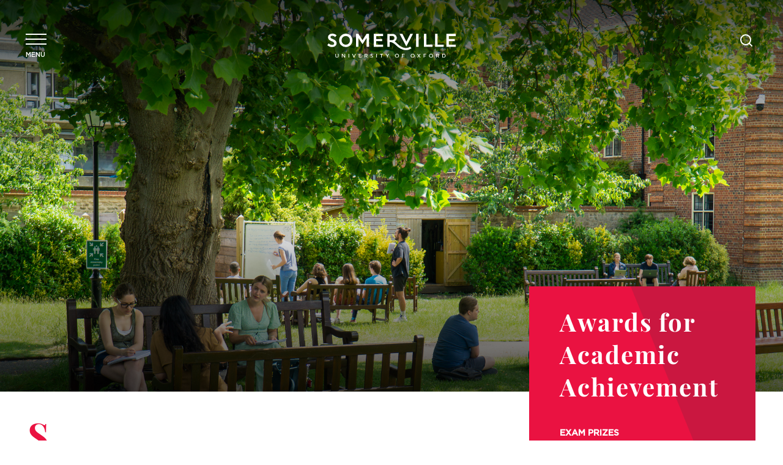

--- FILE ---
content_type: text/html; charset=UTF-8
request_url: https://www.some.ox.ac.uk/funding-and-opportunities/awards-for-academic-achievement/ug-scholarships-exhibitions/
body_size: 27067
content:
<!DOCTYPE html>
<!--[if lt IE 7 ]> <html class="ie ie6 no-js" dir="ltr" lang="en-GB" prefix="og: https://ogp.me/ns#"> <![endif]-->
<!--[if IE 7 ]>    <html class="ie ie7 no-js" dir="ltr" lang="en-GB" prefix="og: https://ogp.me/ns#"> <![endif]-->
<!--[if IE 8 ]>    <html class="ie ie8 no-js" dir="ltr" lang="en-GB" prefix="og: https://ogp.me/ns#"> <![endif]-->
<!--[if IE 9 ]>    <html class="ie ie9 no-js" dir="ltr" lang="en-GB" prefix="og: https://ogp.me/ns#"> <![endif]-->
<!--[if gt IE 9]><!-->
<html class="no-js" dir="ltr" lang="en-GB" prefix="og: https://ogp.me/ns#">
<!--<![endif]-->
<!-- the "no-js" class is for Modernizr. -->

<head><meta charset="UTF-8"><script>if(navigator.userAgent.match(/MSIE|Internet Explorer/i)||navigator.userAgent.match(/Trident\/7\..*?rv:11/i)){var href=document.location.href;if(!href.match(/[?&]nowprocket/)){if(href.indexOf("?")==-1){if(href.indexOf("#")==-1){document.location.href=href+"?nowprocket=1"}else{document.location.href=href.replace("#","?nowprocket=1#")}}else{if(href.indexOf("#")==-1){document.location.href=href+"&nowprocket=1"}else{document.location.href=href.replace("#","&nowprocket=1#")}}}}</script><script>(()=>{class RocketLazyLoadScripts{constructor(){this.v="2.0.4",this.userEvents=["keydown","keyup","mousedown","mouseup","mousemove","mouseover","mouseout","touchmove","touchstart","touchend","touchcancel","wheel","click","dblclick","input"],this.attributeEvents=["onblur","onclick","oncontextmenu","ondblclick","onfocus","onmousedown","onmouseenter","onmouseleave","onmousemove","onmouseout","onmouseover","onmouseup","onmousewheel","onscroll","onsubmit"]}async t(){this.i(),this.o(),/iP(ad|hone)/.test(navigator.userAgent)&&this.h(),this.u(),this.l(this),this.m(),this.k(this),this.p(this),this._(),await Promise.all([this.R(),this.L()]),this.lastBreath=Date.now(),this.S(this),this.P(),this.D(),this.O(),this.M(),await this.C(this.delayedScripts.normal),await this.C(this.delayedScripts.defer),await this.C(this.delayedScripts.async),await this.T(),await this.F(),await this.j(),await this.A(),window.dispatchEvent(new Event("rocket-allScriptsLoaded")),this.everythingLoaded=!0,this.lastTouchEnd&&await new Promise(t=>setTimeout(t,500-Date.now()+this.lastTouchEnd)),this.I(),this.H(),this.U(),this.W()}i(){this.CSPIssue=sessionStorage.getItem("rocketCSPIssue"),document.addEventListener("securitypolicyviolation",t=>{this.CSPIssue||"script-src-elem"!==t.violatedDirective||"data"!==t.blockedURI||(this.CSPIssue=!0,sessionStorage.setItem("rocketCSPIssue",!0))},{isRocket:!0})}o(){window.addEventListener("pageshow",t=>{this.persisted=t.persisted,this.realWindowLoadedFired=!0},{isRocket:!0}),window.addEventListener("pagehide",()=>{this.onFirstUserAction=null},{isRocket:!0})}h(){let t;function e(e){t=e}window.addEventListener("touchstart",e,{isRocket:!0}),window.addEventListener("touchend",function i(o){o.changedTouches[0]&&t.changedTouches[0]&&Math.abs(o.changedTouches[0].pageX-t.changedTouches[0].pageX)<10&&Math.abs(o.changedTouches[0].pageY-t.changedTouches[0].pageY)<10&&o.timeStamp-t.timeStamp<200&&(window.removeEventListener("touchstart",e,{isRocket:!0}),window.removeEventListener("touchend",i,{isRocket:!0}),"INPUT"===o.target.tagName&&"text"===o.target.type||(o.target.dispatchEvent(new TouchEvent("touchend",{target:o.target,bubbles:!0})),o.target.dispatchEvent(new MouseEvent("mouseover",{target:o.target,bubbles:!0})),o.target.dispatchEvent(new PointerEvent("click",{target:o.target,bubbles:!0,cancelable:!0,detail:1,clientX:o.changedTouches[0].clientX,clientY:o.changedTouches[0].clientY})),event.preventDefault()))},{isRocket:!0})}q(t){this.userActionTriggered||("mousemove"!==t.type||this.firstMousemoveIgnored?"keyup"===t.type||"mouseover"===t.type||"mouseout"===t.type||(this.userActionTriggered=!0,this.onFirstUserAction&&this.onFirstUserAction()):this.firstMousemoveIgnored=!0),"click"===t.type&&t.preventDefault(),t.stopPropagation(),t.stopImmediatePropagation(),"touchstart"===this.lastEvent&&"touchend"===t.type&&(this.lastTouchEnd=Date.now()),"click"===t.type&&(this.lastTouchEnd=0),this.lastEvent=t.type,t.composedPath&&t.composedPath()[0].getRootNode()instanceof ShadowRoot&&(t.rocketTarget=t.composedPath()[0]),this.savedUserEvents.push(t)}u(){this.savedUserEvents=[],this.userEventHandler=this.q.bind(this),this.userEvents.forEach(t=>window.addEventListener(t,this.userEventHandler,{passive:!1,isRocket:!0})),document.addEventListener("visibilitychange",this.userEventHandler,{isRocket:!0})}U(){this.userEvents.forEach(t=>window.removeEventListener(t,this.userEventHandler,{passive:!1,isRocket:!0})),document.removeEventListener("visibilitychange",this.userEventHandler,{isRocket:!0}),this.savedUserEvents.forEach(t=>{(t.rocketTarget||t.target).dispatchEvent(new window[t.constructor.name](t.type,t))})}m(){const t="return false",e=Array.from(this.attributeEvents,t=>"data-rocket-"+t),i="["+this.attributeEvents.join("],[")+"]",o="[data-rocket-"+this.attributeEvents.join("],[data-rocket-")+"]",s=(e,i,o)=>{o&&o!==t&&(e.setAttribute("data-rocket-"+i,o),e["rocket"+i]=new Function("event",o),e.setAttribute(i,t))};new MutationObserver(t=>{for(const n of t)"attributes"===n.type&&(n.attributeName.startsWith("data-rocket-")||this.everythingLoaded?n.attributeName.startsWith("data-rocket-")&&this.everythingLoaded&&this.N(n.target,n.attributeName.substring(12)):s(n.target,n.attributeName,n.target.getAttribute(n.attributeName))),"childList"===n.type&&n.addedNodes.forEach(t=>{if(t.nodeType===Node.ELEMENT_NODE)if(this.everythingLoaded)for(const i of[t,...t.querySelectorAll(o)])for(const t of i.getAttributeNames())e.includes(t)&&this.N(i,t.substring(12));else for(const e of[t,...t.querySelectorAll(i)])for(const t of e.getAttributeNames())this.attributeEvents.includes(t)&&s(e,t,e.getAttribute(t))})}).observe(document,{subtree:!0,childList:!0,attributeFilter:[...this.attributeEvents,...e]})}I(){this.attributeEvents.forEach(t=>{document.querySelectorAll("[data-rocket-"+t+"]").forEach(e=>{this.N(e,t)})})}N(t,e){const i=t.getAttribute("data-rocket-"+e);i&&(t.setAttribute(e,i),t.removeAttribute("data-rocket-"+e))}k(t){Object.defineProperty(HTMLElement.prototype,"onclick",{get(){return this.rocketonclick||null},set(e){this.rocketonclick=e,this.setAttribute(t.everythingLoaded?"onclick":"data-rocket-onclick","this.rocketonclick(event)")}})}S(t){function e(e,i){let o=e[i];e[i]=null,Object.defineProperty(e,i,{get:()=>o,set(s){t.everythingLoaded?o=s:e["rocket"+i]=o=s}})}e(document,"onreadystatechange"),e(window,"onload"),e(window,"onpageshow");try{Object.defineProperty(document,"readyState",{get:()=>t.rocketReadyState,set(e){t.rocketReadyState=e},configurable:!0}),document.readyState="loading"}catch(t){console.log("WPRocket DJE readyState conflict, bypassing")}}l(t){this.originalAddEventListener=EventTarget.prototype.addEventListener,this.originalRemoveEventListener=EventTarget.prototype.removeEventListener,this.savedEventListeners=[],EventTarget.prototype.addEventListener=function(e,i,o){o&&o.isRocket||!t.B(e,this)&&!t.userEvents.includes(e)||t.B(e,this)&&!t.userActionTriggered||e.startsWith("rocket-")||t.everythingLoaded?t.originalAddEventListener.call(this,e,i,o):(t.savedEventListeners.push({target:this,remove:!1,type:e,func:i,options:o}),"mouseenter"!==e&&"mouseleave"!==e||t.originalAddEventListener.call(this,e,t.savedUserEvents.push,o))},EventTarget.prototype.removeEventListener=function(e,i,o){o&&o.isRocket||!t.B(e,this)&&!t.userEvents.includes(e)||t.B(e,this)&&!t.userActionTriggered||e.startsWith("rocket-")||t.everythingLoaded?t.originalRemoveEventListener.call(this,e,i,o):t.savedEventListeners.push({target:this,remove:!0,type:e,func:i,options:o})}}J(t,e){this.savedEventListeners=this.savedEventListeners.filter(i=>{let o=i.type,s=i.target||window;return e!==o||t!==s||(this.B(o,s)&&(i.type="rocket-"+o),this.$(i),!1)})}H(){EventTarget.prototype.addEventListener=this.originalAddEventListener,EventTarget.prototype.removeEventListener=this.originalRemoveEventListener,this.savedEventListeners.forEach(t=>this.$(t))}$(t){t.remove?this.originalRemoveEventListener.call(t.target,t.type,t.func,t.options):this.originalAddEventListener.call(t.target,t.type,t.func,t.options)}p(t){let e;function i(e){return t.everythingLoaded?e:e.split(" ").map(t=>"load"===t||t.startsWith("load.")?"rocket-jquery-load":t).join(" ")}function o(o){function s(e){const s=o.fn[e];o.fn[e]=o.fn.init.prototype[e]=function(){return this[0]===window&&t.userActionTriggered&&("string"==typeof arguments[0]||arguments[0]instanceof String?arguments[0]=i(arguments[0]):"object"==typeof arguments[0]&&Object.keys(arguments[0]).forEach(t=>{const e=arguments[0][t];delete arguments[0][t],arguments[0][i(t)]=e})),s.apply(this,arguments),this}}if(o&&o.fn&&!t.allJQueries.includes(o)){const e={DOMContentLoaded:[],"rocket-DOMContentLoaded":[]};for(const t in e)document.addEventListener(t,()=>{e[t].forEach(t=>t())},{isRocket:!0});o.fn.ready=o.fn.init.prototype.ready=function(i){function s(){parseInt(o.fn.jquery)>2?setTimeout(()=>i.bind(document)(o)):i.bind(document)(o)}return"function"==typeof i&&(t.realDomReadyFired?!t.userActionTriggered||t.fauxDomReadyFired?s():e["rocket-DOMContentLoaded"].push(s):e.DOMContentLoaded.push(s)),o([])},s("on"),s("one"),s("off"),t.allJQueries.push(o)}e=o}t.allJQueries=[],o(window.jQuery),Object.defineProperty(window,"jQuery",{get:()=>e,set(t){o(t)}})}P(){const t=new Map;document.write=document.writeln=function(e){const i=document.currentScript,o=document.createRange(),s=i.parentElement;let n=t.get(i);void 0===n&&(n=i.nextSibling,t.set(i,n));const c=document.createDocumentFragment();o.setStart(c,0),c.appendChild(o.createContextualFragment(e)),s.insertBefore(c,n)}}async R(){return new Promise(t=>{this.userActionTriggered?t():this.onFirstUserAction=t})}async L(){return new Promise(t=>{document.addEventListener("DOMContentLoaded",()=>{this.realDomReadyFired=!0,t()},{isRocket:!0})})}async j(){return this.realWindowLoadedFired?Promise.resolve():new Promise(t=>{window.addEventListener("load",t,{isRocket:!0})})}M(){this.pendingScripts=[];this.scriptsMutationObserver=new MutationObserver(t=>{for(const e of t)e.addedNodes.forEach(t=>{"SCRIPT"!==t.tagName||t.noModule||t.isWPRocket||this.pendingScripts.push({script:t,promise:new Promise(e=>{const i=()=>{const i=this.pendingScripts.findIndex(e=>e.script===t);i>=0&&this.pendingScripts.splice(i,1),e()};t.addEventListener("load",i,{isRocket:!0}),t.addEventListener("error",i,{isRocket:!0}),setTimeout(i,1e3)})})})}),this.scriptsMutationObserver.observe(document,{childList:!0,subtree:!0})}async F(){await this.X(),this.pendingScripts.length?(await this.pendingScripts[0].promise,await this.F()):this.scriptsMutationObserver.disconnect()}D(){this.delayedScripts={normal:[],async:[],defer:[]},document.querySelectorAll("script[type$=rocketlazyloadscript]").forEach(t=>{t.hasAttribute("data-rocket-src")?t.hasAttribute("async")&&!1!==t.async?this.delayedScripts.async.push(t):t.hasAttribute("defer")&&!1!==t.defer||"module"===t.getAttribute("data-rocket-type")?this.delayedScripts.defer.push(t):this.delayedScripts.normal.push(t):this.delayedScripts.normal.push(t)})}async _(){await this.L();let t=[];document.querySelectorAll("script[type$=rocketlazyloadscript][data-rocket-src]").forEach(e=>{let i=e.getAttribute("data-rocket-src");if(i&&!i.startsWith("data:")){i.startsWith("//")&&(i=location.protocol+i);try{const o=new URL(i).origin;o!==location.origin&&t.push({src:o,crossOrigin:e.crossOrigin||"module"===e.getAttribute("data-rocket-type")})}catch(t){}}}),t=[...new Map(t.map(t=>[JSON.stringify(t),t])).values()],this.Y(t,"preconnect")}async G(t){if(await this.K(),!0!==t.noModule||!("noModule"in HTMLScriptElement.prototype))return new Promise(e=>{let i;function o(){(i||t).setAttribute("data-rocket-status","executed"),e()}try{if(navigator.userAgent.includes("Firefox/")||""===navigator.vendor||this.CSPIssue)i=document.createElement("script"),[...t.attributes].forEach(t=>{let e=t.nodeName;"type"!==e&&("data-rocket-type"===e&&(e="type"),"data-rocket-src"===e&&(e="src"),i.setAttribute(e,t.nodeValue))}),t.text&&(i.text=t.text),t.nonce&&(i.nonce=t.nonce),i.hasAttribute("src")?(i.addEventListener("load",o,{isRocket:!0}),i.addEventListener("error",()=>{i.setAttribute("data-rocket-status","failed-network"),e()},{isRocket:!0}),setTimeout(()=>{i.isConnected||e()},1)):(i.text=t.text,o()),i.isWPRocket=!0,t.parentNode.replaceChild(i,t);else{const i=t.getAttribute("data-rocket-type"),s=t.getAttribute("data-rocket-src");i?(t.type=i,t.removeAttribute("data-rocket-type")):t.removeAttribute("type"),t.addEventListener("load",o,{isRocket:!0}),t.addEventListener("error",i=>{this.CSPIssue&&i.target.src.startsWith("data:")?(console.log("WPRocket: CSP fallback activated"),t.removeAttribute("src"),this.G(t).then(e)):(t.setAttribute("data-rocket-status","failed-network"),e())},{isRocket:!0}),s?(t.fetchPriority="high",t.removeAttribute("data-rocket-src"),t.src=s):t.src="data:text/javascript;base64,"+window.btoa(unescape(encodeURIComponent(t.text)))}}catch(i){t.setAttribute("data-rocket-status","failed-transform"),e()}});t.setAttribute("data-rocket-status","skipped")}async C(t){const e=t.shift();return e?(e.isConnected&&await this.G(e),this.C(t)):Promise.resolve()}O(){this.Y([...this.delayedScripts.normal,...this.delayedScripts.defer,...this.delayedScripts.async],"preload")}Y(t,e){this.trash=this.trash||[];let i=!0;var o=document.createDocumentFragment();t.forEach(t=>{const s=t.getAttribute&&t.getAttribute("data-rocket-src")||t.src;if(s&&!s.startsWith("data:")){const n=document.createElement("link");n.href=s,n.rel=e,"preconnect"!==e&&(n.as="script",n.fetchPriority=i?"high":"low"),t.getAttribute&&"module"===t.getAttribute("data-rocket-type")&&(n.crossOrigin=!0),t.crossOrigin&&(n.crossOrigin=t.crossOrigin),t.integrity&&(n.integrity=t.integrity),t.nonce&&(n.nonce=t.nonce),o.appendChild(n),this.trash.push(n),i=!1}}),document.head.appendChild(o)}W(){this.trash.forEach(t=>t.remove())}async T(){try{document.readyState="interactive"}catch(t){}this.fauxDomReadyFired=!0;try{await this.K(),this.J(document,"readystatechange"),document.dispatchEvent(new Event("rocket-readystatechange")),await this.K(),document.rocketonreadystatechange&&document.rocketonreadystatechange(),await this.K(),this.J(document,"DOMContentLoaded"),document.dispatchEvent(new Event("rocket-DOMContentLoaded")),await this.K(),this.J(window,"DOMContentLoaded"),window.dispatchEvent(new Event("rocket-DOMContentLoaded"))}catch(t){console.error(t)}}async A(){try{document.readyState="complete"}catch(t){}try{await this.K(),this.J(document,"readystatechange"),document.dispatchEvent(new Event("rocket-readystatechange")),await this.K(),document.rocketonreadystatechange&&document.rocketonreadystatechange(),await this.K(),this.J(window,"load"),window.dispatchEvent(new Event("rocket-load")),await this.K(),window.rocketonload&&window.rocketonload(),await this.K(),this.allJQueries.forEach(t=>t(window).trigger("rocket-jquery-load")),await this.K(),this.J(window,"pageshow");const t=new Event("rocket-pageshow");t.persisted=this.persisted,window.dispatchEvent(t),await this.K(),window.rocketonpageshow&&window.rocketonpageshow({persisted:this.persisted})}catch(t){console.error(t)}}async K(){Date.now()-this.lastBreath>45&&(await this.X(),this.lastBreath=Date.now())}async X(){return document.hidden?new Promise(t=>setTimeout(t)):new Promise(t=>requestAnimationFrame(t))}B(t,e){return e===document&&"readystatechange"===t||(e===document&&"DOMContentLoaded"===t||(e===window&&"DOMContentLoaded"===t||(e===window&&"load"===t||e===window&&"pageshow"===t)))}static run(){(new RocketLazyLoadScripts).t()}}RocketLazyLoadScripts.run()})();</script>
	
		<!-- Google Tag Manager -->
	<script type="rocketlazyloadscript">(function(w,d,s,l,i){w[l]=w[l]||[];w[l].push({'gtm.start':
	new Date().getTime(),event:'gtm.js'});var f=d.getElementsByTagName(s)[0],
	j=d.createElement(s),dl=l!='dataLayer'?'&l='+l:'';j.async=true;j.src=
	'https://www.googletagmanager.com/gtm.js?id='+i+dl;f.parentNode.insertBefore(j,f);
	})(window,document,'script','dataLayer','GTM-T7KLZCJ');</script>
	<!-- End Google Tag Manager -->
	
	
	<!-- Always force latest IE rendering engine (even in intranet) & Chrome Frame -->
	<meta http-equiv="X-UA-Compatible" content="IE=edge,chrome=1">
		<!-- SETUP AND AUTHENTICATE WITH TWK CLIENTS USER http://google.com/webmasters -->
	<meta name="google-site-verification" content="">

	<!-- USE YOAST TO ADD SOCIAL MEDIA META TAGS -->

	<!-- GENERATE FAVICON USING https://realfavicongenerator.net/ -->
	<meta name="viewport" content="width=device-width, initial-scale=1.0">
	<link rel="pingback" href="https://www.some.ox.ac.uk/xmlrpc.php" />

	
	<link rel="apple-touch-icon" sizes="180x180" href="https://www.some.ox.ac.uk/wp-content/themes/somerville-college/assets/favicons/apple-touch-icon.png">
	<link rel="icon" type="image/png" sizes="32x32" href="https://www.some.ox.ac.uk/wp-content/themes/somerville-college/assets/favicons/favicon-32x32.png">
	<link rel="icon" type="image/png" sizes="16x16" href="https://www.some.ox.ac.uk/wp-content/themes/somerville-college/assets/favicons/favicon-16x16.png">
	<link rel="shortcut icon" type="image/png" href="https://www.some.ox.ac.uk/wp-content/themes/somerville-college/assets/favicons/favicon-16x16.png"/>
	<link rel="manifest" href="https://www.some.ox.ac.uk/wp-content/themes/somerville-college/assets/favicons/site.webmanifest">
	<link rel="mask-icon" href="https://www.some.ox.ac.uk/wp-content/themes/somerville-college/assets/favicons/safari-pinned-tab.svg" color="#e37201">
	<meta name="msapplication-TileColor" content="#000000">
	<meta name="theme-color" content="#ffffff">

	
	
		<!-- All in One SEO 4.9.3 - aioseo.com -->
	<meta name="description" content="Scholarships and Exhibitions are awarded to undergraduates to recognise First Class performance and potential. Tutors may recommend a student to be awarded either a Scholarship to recognise First Class performance or an Exhibition to recognise First Class potential. Nominations are approved by Education Committee in Michaelmas Term each year. Scholarships and Exhibitions are awarded for" />
	<meta name="robots" content="max-image-preview:large" />
	<link rel="canonical" href="https://www.some.ox.ac.uk/funding-and-opportunities/awards-for-academic-achievement/ug-scholarships-exhibitions/" />
	<meta name="generator" content="All in One SEO (AIOSEO) 4.9.3" />
		<meta property="og:locale" content="en_GB" />
		<meta property="og:site_name" content="Somerville College Oxford - Somerville College main website" />
		<meta property="og:type" content="article" />
		<meta property="og:title" content="Undergraduate Scholarships and Exhibitions - Somerville College Oxford" />
		<meta property="og:description" content="Scholarships and Exhibitions are awarded to undergraduates to recognise First Class performance and potential. Tutors may recommend a student to be awarded either a Scholarship to recognise First Class performance or an Exhibition to recognise First Class potential. Nominations are approved by Education Committee in Michaelmas Term each year. Scholarships and Exhibitions are awarded for" />
		<meta property="og:url" content="https://www.some.ox.ac.uk/funding-and-opportunities/awards-for-academic-achievement/ug-scholarships-exhibitions/" />
		<meta property="og:image" content="https://www.some.ox.ac.uk/wp-content/uploads/2021/06/Study-Here_summer-tutorials-quad-gardens.jpg" />
		<meta property="og:image:secure_url" content="https://www.some.ox.ac.uk/wp-content/uploads/2021/06/Study-Here_summer-tutorials-quad-gardens.jpg" />
		<meta property="og:image:width" content="2048" />
		<meta property="og:image:height" content="1365" />
		<meta property="article:published_time" content="2021-06-30T15:49:54+00:00" />
		<meta property="article:modified_time" content="2025-09-16T08:51:56+00:00" />
		<meta name="twitter:card" content="summary_large_image" />
		<meta name="twitter:title" content="Undergraduate Scholarships and Exhibitions - Somerville College Oxford" />
		<meta name="twitter:description" content="Scholarships and Exhibitions are awarded to undergraduates to recognise First Class performance and potential. Tutors may recommend a student to be awarded either a Scholarship to recognise First Class performance or an Exhibition to recognise First Class potential. Nominations are approved by Education Committee in Michaelmas Term each year. Scholarships and Exhibitions are awarded for" />
		<meta name="twitter:image" content="https://www.some.ox.ac.uk/wp-content/uploads/2021/06/Study-Here_summer-tutorials-quad-gardens.jpg" />
		<script type="application/ld+json" class="aioseo-schema">
			{"@context":"https:\/\/schema.org","@graph":[{"@type":"BreadcrumbList","@id":"https:\/\/www.some.ox.ac.uk\/funding-and-opportunities\/awards-for-academic-achievement\/ug-scholarships-exhibitions\/#breadcrumblist","itemListElement":[{"@type":"ListItem","@id":"https:\/\/www.some.ox.ac.uk#listItem","position":1,"name":"Home","item":"https:\/\/www.some.ox.ac.uk","nextItem":{"@type":"ListItem","@id":"https:\/\/www.some.ox.ac.uk\/funding-and-opportunities\/#listItem","name":"Funding and Opportunities"}},{"@type":"ListItem","@id":"https:\/\/www.some.ox.ac.uk\/funding-and-opportunities\/#listItem","position":2,"name":"Funding and Opportunities","item":"https:\/\/www.some.ox.ac.uk\/funding-and-opportunities\/","nextItem":{"@type":"ListItem","@id":"https:\/\/www.some.ox.ac.uk\/funding-and-opportunities\/awards-for-academic-achievement\/#listItem","name":"Awards for Academic Achievement"},"previousItem":{"@type":"ListItem","@id":"https:\/\/www.some.ox.ac.uk#listItem","name":"Home"}},{"@type":"ListItem","@id":"https:\/\/www.some.ox.ac.uk\/funding-and-opportunities\/awards-for-academic-achievement\/#listItem","position":3,"name":"Awards for Academic Achievement","item":"https:\/\/www.some.ox.ac.uk\/funding-and-opportunities\/awards-for-academic-achievement\/","nextItem":{"@type":"ListItem","@id":"https:\/\/www.some.ox.ac.uk\/funding-and-opportunities\/awards-for-academic-achievement\/ug-scholarships-exhibitions\/#listItem","name":"Undergraduate Scholarships and Exhibitions"},"previousItem":{"@type":"ListItem","@id":"https:\/\/www.some.ox.ac.uk\/funding-and-opportunities\/#listItem","name":"Funding and Opportunities"}},{"@type":"ListItem","@id":"https:\/\/www.some.ox.ac.uk\/funding-and-opportunities\/awards-for-academic-achievement\/ug-scholarships-exhibitions\/#listItem","position":4,"name":"Undergraduate Scholarships and Exhibitions","previousItem":{"@type":"ListItem","@id":"https:\/\/www.some.ox.ac.uk\/funding-and-opportunities\/awards-for-academic-achievement\/#listItem","name":"Awards for Academic Achievement"}}]},{"@type":"Organization","@id":"https:\/\/www.some.ox.ac.uk\/#organization","name":"Somerville College Oxford","description":"Somerville College main website","url":"https:\/\/www.some.ox.ac.uk\/"},{"@type":"WebPage","@id":"https:\/\/www.some.ox.ac.uk\/funding-and-opportunities\/awards-for-academic-achievement\/ug-scholarships-exhibitions\/#webpage","url":"https:\/\/www.some.ox.ac.uk\/funding-and-opportunities\/awards-for-academic-achievement\/ug-scholarships-exhibitions\/","name":"Undergraduate Scholarships and Exhibitions - Somerville College Oxford","description":"Scholarships and Exhibitions are awarded to undergraduates to recognise First Class performance and potential. Tutors may recommend a student to be awarded either a Scholarship to recognise First Class performance or an Exhibition to recognise First Class potential. Nominations are approved by Education Committee in Michaelmas Term each year. Scholarships and Exhibitions are awarded for","inLanguage":"en-GB","isPartOf":{"@id":"https:\/\/www.some.ox.ac.uk\/#website"},"breadcrumb":{"@id":"https:\/\/www.some.ox.ac.uk\/funding-and-opportunities\/awards-for-academic-achievement\/ug-scholarships-exhibitions\/#breadcrumblist"},"image":{"@type":"ImageObject","url":"https:\/\/www.some.ox.ac.uk\/wp-content\/uploads\/2021\/06\/Study-Here_summer-tutorials-quad-gardens.jpg","@id":"https:\/\/www.some.ox.ac.uk\/funding-and-opportunities\/awards-for-academic-achievement\/ug-scholarships-exhibitions\/#mainImage","width":2048,"height":1365,"caption":"Students sitting on grass and benches outside in the quad gardens"},"primaryImageOfPage":{"@id":"https:\/\/www.some.ox.ac.uk\/funding-and-opportunities\/awards-for-academic-achievement\/ug-scholarships-exhibitions\/#mainImage"},"datePublished":"2021-06-30T16:49:54+01:00","dateModified":"2025-09-16T09:51:56+01:00"},{"@type":"WebSite","@id":"https:\/\/www.some.ox.ac.uk\/#website","url":"https:\/\/www.some.ox.ac.uk\/","name":"Somerville College Oxford","description":"Somerville College main website","inLanguage":"en-GB","publisher":{"@id":"https:\/\/www.some.ox.ac.uk\/#organization"}}]}
		</script>
		<!-- All in One SEO -->

<!-- CookiePro Cookies Consent Notice start for www.some.ox.ac.uk -->
<script type="rocketlazyloadscript" data-rocket-type="text/javascript" data-rocket-src="https://cookie-cdn.cookiepro.com/consent/018e2e70-56a8-72e7-b866-4edc1fb4315d/OtAutoBlock.js"  data-rocket-defer defer></script>
<script type="rocketlazyloadscript" data-rocket-src="https://cookie-cdn.cookiepro.com/scripttemplates/otSDKStub.js"  data-rocket-type="text/javascript" charset="UTF-8" data-domain-script="018e2e70-56a8-72e7-b866-4edc1fb4315d"  data-rocket-defer defer></script>
<script type="rocketlazyloadscript" data-rocket-type="text/javascript">
function OptanonWrapper() { }
</script>
<!-- CookiePro Cookies Consent Notice end for www.some.ox.ac.uk -->
<link rel="alternate" title="oEmbed (JSON)" type="application/json+oembed" href="https://www.some.ox.ac.uk/wp-json/oembed/1.0/embed?url=https%3A%2F%2Fwww.some.ox.ac.uk%2Ffunding-and-opportunities%2Fawards-for-academic-achievement%2Fug-scholarships-exhibitions%2F" />
<link rel="alternate" title="oEmbed (XML)" type="text/xml+oembed" href="https://www.some.ox.ac.uk/wp-json/oembed/1.0/embed?url=https%3A%2F%2Fwww.some.ox.ac.uk%2Ffunding-and-opportunities%2Fawards-for-academic-achievement%2Fug-scholarships-exhibitions%2F&#038;format=xml" />
		<!-- This site uses the Google Analytics by MonsterInsights plugin v9.11.1 - Using Analytics tracking - https://www.monsterinsights.com/ -->
							<script type="rocketlazyloadscript" data-rocket-src="//www.googletagmanager.com/gtag/js?id=G-XPHRJPNMXJ"  data-cfasync="false" data-wpfc-render="false" data-rocket-type="text/javascript" async></script>
			<script type="rocketlazyloadscript" data-cfasync="false" data-wpfc-render="false" data-rocket-type="text/javascript">
				var mi_version = '9.11.1';
				var mi_track_user = true;
				var mi_no_track_reason = '';
								var MonsterInsightsDefaultLocations = {"page_location":"https:\/\/www.some.ox.ac.uk\/funding-and-opportunities\/awards-for-academic-achievement\/ug-scholarships-exhibitions\/"};
								if ( typeof MonsterInsightsPrivacyGuardFilter === 'function' ) {
					var MonsterInsightsLocations = (typeof MonsterInsightsExcludeQuery === 'object') ? MonsterInsightsPrivacyGuardFilter( MonsterInsightsExcludeQuery ) : MonsterInsightsPrivacyGuardFilter( MonsterInsightsDefaultLocations );
				} else {
					var MonsterInsightsLocations = (typeof MonsterInsightsExcludeQuery === 'object') ? MonsterInsightsExcludeQuery : MonsterInsightsDefaultLocations;
				}

								var disableStrs = [
										'ga-disable-G-XPHRJPNMXJ',
									];

				/* Function to detect opted out users */
				function __gtagTrackerIsOptedOut() {
					for (var index = 0; index < disableStrs.length; index++) {
						if (document.cookie.indexOf(disableStrs[index] + '=true') > -1) {
							return true;
						}
					}

					return false;
				}

				/* Disable tracking if the opt-out cookie exists. */
				if (__gtagTrackerIsOptedOut()) {
					for (var index = 0; index < disableStrs.length; index++) {
						window[disableStrs[index]] = true;
					}
				}

				/* Opt-out function */
				function __gtagTrackerOptout() {
					for (var index = 0; index < disableStrs.length; index++) {
						document.cookie = disableStrs[index] + '=true; expires=Thu, 31 Dec 2099 23:59:59 UTC; path=/';
						window[disableStrs[index]] = true;
					}
				}

				if ('undefined' === typeof gaOptout) {
					function gaOptout() {
						__gtagTrackerOptout();
					}
				}
								window.dataLayer = window.dataLayer || [];

				window.MonsterInsightsDualTracker = {
					helpers: {},
					trackers: {},
				};
				if (mi_track_user) {
					function __gtagDataLayer() {
						dataLayer.push(arguments);
					}

					function __gtagTracker(type, name, parameters) {
						if (!parameters) {
							parameters = {};
						}

						if (parameters.send_to) {
							__gtagDataLayer.apply(null, arguments);
							return;
						}

						if (type === 'event') {
														parameters.send_to = monsterinsights_frontend.v4_id;
							var hookName = name;
							if (typeof parameters['event_category'] !== 'undefined') {
								hookName = parameters['event_category'] + ':' + name;
							}

							if (typeof MonsterInsightsDualTracker.trackers[hookName] !== 'undefined') {
								MonsterInsightsDualTracker.trackers[hookName](parameters);
							} else {
								__gtagDataLayer('event', name, parameters);
							}
							
						} else {
							__gtagDataLayer.apply(null, arguments);
						}
					}

					__gtagTracker('js', new Date());
					__gtagTracker('set', {
						'developer_id.dZGIzZG': true,
											});
					if ( MonsterInsightsLocations.page_location ) {
						__gtagTracker('set', MonsterInsightsLocations);
					}
										__gtagTracker('config', 'G-XPHRJPNMXJ', {"forceSSL":"true","link_attribution":"true"} );
										window.gtag = __gtagTracker;										(function () {
						/* https://developers.google.com/analytics/devguides/collection/analyticsjs/ */
						/* ga and __gaTracker compatibility shim. */
						var noopfn = function () {
							return null;
						};
						var newtracker = function () {
							return new Tracker();
						};
						var Tracker = function () {
							return null;
						};
						var p = Tracker.prototype;
						p.get = noopfn;
						p.set = noopfn;
						p.send = function () {
							var args = Array.prototype.slice.call(arguments);
							args.unshift('send');
							__gaTracker.apply(null, args);
						};
						var __gaTracker = function () {
							var len = arguments.length;
							if (len === 0) {
								return;
							}
							var f = arguments[len - 1];
							if (typeof f !== 'object' || f === null || typeof f.hitCallback !== 'function') {
								if ('send' === arguments[0]) {
									var hitConverted, hitObject = false, action;
									if ('event' === arguments[1]) {
										if ('undefined' !== typeof arguments[3]) {
											hitObject = {
												'eventAction': arguments[3],
												'eventCategory': arguments[2],
												'eventLabel': arguments[4],
												'value': arguments[5] ? arguments[5] : 1,
											}
										}
									}
									if ('pageview' === arguments[1]) {
										if ('undefined' !== typeof arguments[2]) {
											hitObject = {
												'eventAction': 'page_view',
												'page_path': arguments[2],
											}
										}
									}
									if (typeof arguments[2] === 'object') {
										hitObject = arguments[2];
									}
									if (typeof arguments[5] === 'object') {
										Object.assign(hitObject, arguments[5]);
									}
									if ('undefined' !== typeof arguments[1].hitType) {
										hitObject = arguments[1];
										if ('pageview' === hitObject.hitType) {
											hitObject.eventAction = 'page_view';
										}
									}
									if (hitObject) {
										action = 'timing' === arguments[1].hitType ? 'timing_complete' : hitObject.eventAction;
										hitConverted = mapArgs(hitObject);
										__gtagTracker('event', action, hitConverted);
									}
								}
								return;
							}

							function mapArgs(args) {
								var arg, hit = {};
								var gaMap = {
									'eventCategory': 'event_category',
									'eventAction': 'event_action',
									'eventLabel': 'event_label',
									'eventValue': 'event_value',
									'nonInteraction': 'non_interaction',
									'timingCategory': 'event_category',
									'timingVar': 'name',
									'timingValue': 'value',
									'timingLabel': 'event_label',
									'page': 'page_path',
									'location': 'page_location',
									'title': 'page_title',
									'referrer' : 'page_referrer',
								};
								for (arg in args) {
																		if (!(!args.hasOwnProperty(arg) || !gaMap.hasOwnProperty(arg))) {
										hit[gaMap[arg]] = args[arg];
									} else {
										hit[arg] = args[arg];
									}
								}
								return hit;
							}

							try {
								f.hitCallback();
							} catch (ex) {
							}
						};
						__gaTracker.create = newtracker;
						__gaTracker.getByName = newtracker;
						__gaTracker.getAll = function () {
							return [];
						};
						__gaTracker.remove = noopfn;
						__gaTracker.loaded = true;
						window['__gaTracker'] = __gaTracker;
					})();
									} else {
										console.log("");
					(function () {
						function __gtagTracker() {
							return null;
						}

						window['__gtagTracker'] = __gtagTracker;
						window['gtag'] = __gtagTracker;
					})();
									}
			</script>
							<!-- / Google Analytics by MonsterInsights -->
		<style id='wp-img-auto-sizes-contain-inline-css' type='text/css'>
img:is([sizes=auto i],[sizes^="auto," i]){contain-intrinsic-size:3000px 1500px}
/*# sourceURL=wp-img-auto-sizes-contain-inline-css */
</style>
<style id='wp-block-library-inline-css' type='text/css'>
:root{--wp-block-synced-color:#7a00df;--wp-block-synced-color--rgb:122,0,223;--wp-bound-block-color:var(--wp-block-synced-color);--wp-editor-canvas-background:#ddd;--wp-admin-theme-color:#007cba;--wp-admin-theme-color--rgb:0,124,186;--wp-admin-theme-color-darker-10:#006ba1;--wp-admin-theme-color-darker-10--rgb:0,107,160.5;--wp-admin-theme-color-darker-20:#005a87;--wp-admin-theme-color-darker-20--rgb:0,90,135;--wp-admin-border-width-focus:2px}@media (min-resolution:192dpi){:root{--wp-admin-border-width-focus:1.5px}}.wp-element-button{cursor:pointer}:root .has-very-light-gray-background-color{background-color:#eee}:root .has-very-dark-gray-background-color{background-color:#313131}:root .has-very-light-gray-color{color:#eee}:root .has-very-dark-gray-color{color:#313131}:root .has-vivid-green-cyan-to-vivid-cyan-blue-gradient-background{background:linear-gradient(135deg,#00d084,#0693e3)}:root .has-purple-crush-gradient-background{background:linear-gradient(135deg,#34e2e4,#4721fb 50%,#ab1dfe)}:root .has-hazy-dawn-gradient-background{background:linear-gradient(135deg,#faaca8,#dad0ec)}:root .has-subdued-olive-gradient-background{background:linear-gradient(135deg,#fafae1,#67a671)}:root .has-atomic-cream-gradient-background{background:linear-gradient(135deg,#fdd79a,#004a59)}:root .has-nightshade-gradient-background{background:linear-gradient(135deg,#330968,#31cdcf)}:root .has-midnight-gradient-background{background:linear-gradient(135deg,#020381,#2874fc)}:root{--wp--preset--font-size--normal:16px;--wp--preset--font-size--huge:42px}.has-regular-font-size{font-size:1em}.has-larger-font-size{font-size:2.625em}.has-normal-font-size{font-size:var(--wp--preset--font-size--normal)}.has-huge-font-size{font-size:var(--wp--preset--font-size--huge)}.has-text-align-center{text-align:center}.has-text-align-left{text-align:left}.has-text-align-right{text-align:right}.has-fit-text{white-space:nowrap!important}#end-resizable-editor-section{display:none}.aligncenter{clear:both}.items-justified-left{justify-content:flex-start}.items-justified-center{justify-content:center}.items-justified-right{justify-content:flex-end}.items-justified-space-between{justify-content:space-between}.screen-reader-text{border:0;clip-path:inset(50%);height:1px;margin:-1px;overflow:hidden;padding:0;position:absolute;width:1px;word-wrap:normal!important}.screen-reader-text:focus{background-color:#ddd;clip-path:none;color:#444;display:block;font-size:1em;height:auto;left:5px;line-height:normal;padding:15px 23px 14px;text-decoration:none;top:5px;width:auto;z-index:100000}html :where(.has-border-color){border-style:solid}html :where([style*=border-top-color]){border-top-style:solid}html :where([style*=border-right-color]){border-right-style:solid}html :where([style*=border-bottom-color]){border-bottom-style:solid}html :where([style*=border-left-color]){border-left-style:solid}html :where([style*=border-width]){border-style:solid}html :where([style*=border-top-width]){border-top-style:solid}html :where([style*=border-right-width]){border-right-style:solid}html :where([style*=border-bottom-width]){border-bottom-style:solid}html :where([style*=border-left-width]){border-left-style:solid}html :where(img[class*=wp-image-]){height:auto;max-width:100%}:where(figure){margin:0 0 1em}html :where(.is-position-sticky){--wp-admin--admin-bar--position-offset:var(--wp-admin--admin-bar--height,0px)}@media screen and (max-width:600px){html :where(.is-position-sticky){--wp-admin--admin-bar--position-offset:0px}}

/*# sourceURL=wp-block-library-inline-css */
</style><style id='global-styles-inline-css' type='text/css'>
:root{--wp--preset--aspect-ratio--square: 1;--wp--preset--aspect-ratio--4-3: 4/3;--wp--preset--aspect-ratio--3-4: 3/4;--wp--preset--aspect-ratio--3-2: 3/2;--wp--preset--aspect-ratio--2-3: 2/3;--wp--preset--aspect-ratio--16-9: 16/9;--wp--preset--aspect-ratio--9-16: 9/16;--wp--preset--color--black: #000000;--wp--preset--color--cyan-bluish-gray: #abb8c3;--wp--preset--color--white: #ffffff;--wp--preset--color--pale-pink: #f78da7;--wp--preset--color--vivid-red: #cf2e2e;--wp--preset--color--luminous-vivid-orange: #ff6900;--wp--preset--color--luminous-vivid-amber: #fcb900;--wp--preset--color--light-green-cyan: #7bdcb5;--wp--preset--color--vivid-green-cyan: #00d084;--wp--preset--color--pale-cyan-blue: #8ed1fc;--wp--preset--color--vivid-cyan-blue: #0693e3;--wp--preset--color--vivid-purple: #9b51e0;--wp--preset--gradient--vivid-cyan-blue-to-vivid-purple: linear-gradient(135deg,rgb(6,147,227) 0%,rgb(155,81,224) 100%);--wp--preset--gradient--light-green-cyan-to-vivid-green-cyan: linear-gradient(135deg,rgb(122,220,180) 0%,rgb(0,208,130) 100%);--wp--preset--gradient--luminous-vivid-amber-to-luminous-vivid-orange: linear-gradient(135deg,rgb(252,185,0) 0%,rgb(255,105,0) 100%);--wp--preset--gradient--luminous-vivid-orange-to-vivid-red: linear-gradient(135deg,rgb(255,105,0) 0%,rgb(207,46,46) 100%);--wp--preset--gradient--very-light-gray-to-cyan-bluish-gray: linear-gradient(135deg,rgb(238,238,238) 0%,rgb(169,184,195) 100%);--wp--preset--gradient--cool-to-warm-spectrum: linear-gradient(135deg,rgb(74,234,220) 0%,rgb(151,120,209) 20%,rgb(207,42,186) 40%,rgb(238,44,130) 60%,rgb(251,105,98) 80%,rgb(254,248,76) 100%);--wp--preset--gradient--blush-light-purple: linear-gradient(135deg,rgb(255,206,236) 0%,rgb(152,150,240) 100%);--wp--preset--gradient--blush-bordeaux: linear-gradient(135deg,rgb(254,205,165) 0%,rgb(254,45,45) 50%,rgb(107,0,62) 100%);--wp--preset--gradient--luminous-dusk: linear-gradient(135deg,rgb(255,203,112) 0%,rgb(199,81,192) 50%,rgb(65,88,208) 100%);--wp--preset--gradient--pale-ocean: linear-gradient(135deg,rgb(255,245,203) 0%,rgb(182,227,212) 50%,rgb(51,167,181) 100%);--wp--preset--gradient--electric-grass: linear-gradient(135deg,rgb(202,248,128) 0%,rgb(113,206,126) 100%);--wp--preset--gradient--midnight: linear-gradient(135deg,rgb(2,3,129) 0%,rgb(40,116,252) 100%);--wp--preset--font-size--small: 13px;--wp--preset--font-size--medium: 20px;--wp--preset--font-size--large: 36px;--wp--preset--font-size--x-large: 42px;--wp--preset--spacing--20: 0.44rem;--wp--preset--spacing--30: 0.67rem;--wp--preset--spacing--40: 1rem;--wp--preset--spacing--50: 1.5rem;--wp--preset--spacing--60: 2.25rem;--wp--preset--spacing--70: 3.38rem;--wp--preset--spacing--80: 5.06rem;--wp--preset--shadow--natural: 6px 6px 9px rgba(0, 0, 0, 0.2);--wp--preset--shadow--deep: 12px 12px 50px rgba(0, 0, 0, 0.4);--wp--preset--shadow--sharp: 6px 6px 0px rgba(0, 0, 0, 0.2);--wp--preset--shadow--outlined: 6px 6px 0px -3px rgb(255, 255, 255), 6px 6px rgb(0, 0, 0);--wp--preset--shadow--crisp: 6px 6px 0px rgb(0, 0, 0);}:where(.is-layout-flex){gap: 0.5em;}:where(.is-layout-grid){gap: 0.5em;}body .is-layout-flex{display: flex;}.is-layout-flex{flex-wrap: wrap;align-items: center;}.is-layout-flex > :is(*, div){margin: 0;}body .is-layout-grid{display: grid;}.is-layout-grid > :is(*, div){margin: 0;}:where(.wp-block-columns.is-layout-flex){gap: 2em;}:where(.wp-block-columns.is-layout-grid){gap: 2em;}:where(.wp-block-post-template.is-layout-flex){gap: 1.25em;}:where(.wp-block-post-template.is-layout-grid){gap: 1.25em;}.has-black-color{color: var(--wp--preset--color--black) !important;}.has-cyan-bluish-gray-color{color: var(--wp--preset--color--cyan-bluish-gray) !important;}.has-white-color{color: var(--wp--preset--color--white) !important;}.has-pale-pink-color{color: var(--wp--preset--color--pale-pink) !important;}.has-vivid-red-color{color: var(--wp--preset--color--vivid-red) !important;}.has-luminous-vivid-orange-color{color: var(--wp--preset--color--luminous-vivid-orange) !important;}.has-luminous-vivid-amber-color{color: var(--wp--preset--color--luminous-vivid-amber) !important;}.has-light-green-cyan-color{color: var(--wp--preset--color--light-green-cyan) !important;}.has-vivid-green-cyan-color{color: var(--wp--preset--color--vivid-green-cyan) !important;}.has-pale-cyan-blue-color{color: var(--wp--preset--color--pale-cyan-blue) !important;}.has-vivid-cyan-blue-color{color: var(--wp--preset--color--vivid-cyan-blue) !important;}.has-vivid-purple-color{color: var(--wp--preset--color--vivid-purple) !important;}.has-black-background-color{background-color: var(--wp--preset--color--black) !important;}.has-cyan-bluish-gray-background-color{background-color: var(--wp--preset--color--cyan-bluish-gray) !important;}.has-white-background-color{background-color: var(--wp--preset--color--white) !important;}.has-pale-pink-background-color{background-color: var(--wp--preset--color--pale-pink) !important;}.has-vivid-red-background-color{background-color: var(--wp--preset--color--vivid-red) !important;}.has-luminous-vivid-orange-background-color{background-color: var(--wp--preset--color--luminous-vivid-orange) !important;}.has-luminous-vivid-amber-background-color{background-color: var(--wp--preset--color--luminous-vivid-amber) !important;}.has-light-green-cyan-background-color{background-color: var(--wp--preset--color--light-green-cyan) !important;}.has-vivid-green-cyan-background-color{background-color: var(--wp--preset--color--vivid-green-cyan) !important;}.has-pale-cyan-blue-background-color{background-color: var(--wp--preset--color--pale-cyan-blue) !important;}.has-vivid-cyan-blue-background-color{background-color: var(--wp--preset--color--vivid-cyan-blue) !important;}.has-vivid-purple-background-color{background-color: var(--wp--preset--color--vivid-purple) !important;}.has-black-border-color{border-color: var(--wp--preset--color--black) !important;}.has-cyan-bluish-gray-border-color{border-color: var(--wp--preset--color--cyan-bluish-gray) !important;}.has-white-border-color{border-color: var(--wp--preset--color--white) !important;}.has-pale-pink-border-color{border-color: var(--wp--preset--color--pale-pink) !important;}.has-vivid-red-border-color{border-color: var(--wp--preset--color--vivid-red) !important;}.has-luminous-vivid-orange-border-color{border-color: var(--wp--preset--color--luminous-vivid-orange) !important;}.has-luminous-vivid-amber-border-color{border-color: var(--wp--preset--color--luminous-vivid-amber) !important;}.has-light-green-cyan-border-color{border-color: var(--wp--preset--color--light-green-cyan) !important;}.has-vivid-green-cyan-border-color{border-color: var(--wp--preset--color--vivid-green-cyan) !important;}.has-pale-cyan-blue-border-color{border-color: var(--wp--preset--color--pale-cyan-blue) !important;}.has-vivid-cyan-blue-border-color{border-color: var(--wp--preset--color--vivid-cyan-blue) !important;}.has-vivid-purple-border-color{border-color: var(--wp--preset--color--vivid-purple) !important;}.has-vivid-cyan-blue-to-vivid-purple-gradient-background{background: var(--wp--preset--gradient--vivid-cyan-blue-to-vivid-purple) !important;}.has-light-green-cyan-to-vivid-green-cyan-gradient-background{background: var(--wp--preset--gradient--light-green-cyan-to-vivid-green-cyan) !important;}.has-luminous-vivid-amber-to-luminous-vivid-orange-gradient-background{background: var(--wp--preset--gradient--luminous-vivid-amber-to-luminous-vivid-orange) !important;}.has-luminous-vivid-orange-to-vivid-red-gradient-background{background: var(--wp--preset--gradient--luminous-vivid-orange-to-vivid-red) !important;}.has-very-light-gray-to-cyan-bluish-gray-gradient-background{background: var(--wp--preset--gradient--very-light-gray-to-cyan-bluish-gray) !important;}.has-cool-to-warm-spectrum-gradient-background{background: var(--wp--preset--gradient--cool-to-warm-spectrum) !important;}.has-blush-light-purple-gradient-background{background: var(--wp--preset--gradient--blush-light-purple) !important;}.has-blush-bordeaux-gradient-background{background: var(--wp--preset--gradient--blush-bordeaux) !important;}.has-luminous-dusk-gradient-background{background: var(--wp--preset--gradient--luminous-dusk) !important;}.has-pale-ocean-gradient-background{background: var(--wp--preset--gradient--pale-ocean) !important;}.has-electric-grass-gradient-background{background: var(--wp--preset--gradient--electric-grass) !important;}.has-midnight-gradient-background{background: var(--wp--preset--gradient--midnight) !important;}.has-small-font-size{font-size: var(--wp--preset--font-size--small) !important;}.has-medium-font-size{font-size: var(--wp--preset--font-size--medium) !important;}.has-large-font-size{font-size: var(--wp--preset--font-size--large) !important;}.has-x-large-font-size{font-size: var(--wp--preset--font-size--x-large) !important;}
/*# sourceURL=global-styles-inline-css */
</style>

<style id='classic-theme-styles-inline-css' type='text/css'>
/*! This file is auto-generated */
.wp-block-button__link{color:#fff;background-color:#32373c;border-radius:9999px;box-shadow:none;text-decoration:none;padding:calc(.667em + 2px) calc(1.333em + 2px);font-size:1.125em}.wp-block-file__button{background:#32373c;color:#fff;text-decoration:none}
/*# sourceURL=/wp-includes/css/classic-themes.min.css */
</style>
<link rel='stylesheet' id='wpa-style-css' href='https://www.some.ox.ac.uk/wp-content/plugins/wp-accessibility/css/wpa-style.css?ver=2.2.6' type='text/css' media='all' />
<style id='wpa-style-inline-css' type='text/css'>
:root { --admin-bar-top : 7px; }
/*# sourceURL=wpa-style-inline-css */
</style>
<link rel='stylesheet' id='screen-css-css' href='https://www.some.ox.ac.uk/wp-content/themes/somerville-college/assets/css/screen.css?ver=1769510392' type='text/css' media='all' />
<link rel='stylesheet' id='tablepress-default-css' href='https://www.some.ox.ac.uk/wp-content/tablepress-combined.min.css?ver=30' type='text/css' media='all' />
<link rel='stylesheet' id='gravity-forms-power-automate-css' href='https://www.some.ox.ac.uk/wp-content/plugins/gravity-forms-power-automate/public/css/gravity-forms-power-automate-public.css?ver=1.2.0' type='text/css' media='all' />
<link rel='stylesheet' id='search-filter-flatpickr-css' href='https://www.some.ox.ac.uk/wp-content/plugins/search-filter/assets/css/vendor/flatpickr.min.css?ver=3.1.6' type='text/css' media='all' />
<link rel='stylesheet' id='search-filter-css' href='https://www.some.ox.ac.uk/wp-content/plugins/search-filter-pro/assets/css/frontend/frontend.css?ver=3.1.6' type='text/css' media='all' />
<link rel='stylesheet' id='search-filter-ugc-styles-css' href='https://www.some.ox.ac.uk/wp-content/uploads/search-filter/style.css?ver=154' type='text/css' media='all' />
<script type="rocketlazyloadscript" data-rocket-type="text/javascript">
		if ( ! Object.hasOwn( window, 'searchAndFilter' ) ) {
			window.searchAndFilter = {};
		}
		</script><script type="rocketlazyloadscript" data-rocket-type="text/javascript" data-rocket-src="https://www.some.ox.ac.uk/wp-content/plugins/google-analytics-for-wordpress/assets/js/frontend-gtag.min.js?ver=9.11.1" id="monsterinsights-frontend-script-js" async="async" data-wp-strategy="async"></script>
<script data-cfasync="false" data-wpfc-render="false" type="text/javascript" id='monsterinsights-frontend-script-js-extra'>/* <![CDATA[ */
var monsterinsights_frontend = {"js_events_tracking":"true","download_extensions":"doc,pdf,ppt,zip,xls,docx,pptx,xlsx","inbound_paths":"[{\"path\":\"\\\/go\\\/\",\"label\":\"affiliate\"},{\"path\":\"\\\/recommend\\\/\",\"label\":\"affiliate\"}]","home_url":"https:\/\/www.some.ox.ac.uk","hash_tracking":"false","v4_id":"G-XPHRJPNMXJ"};/* ]]> */
</script>
<script type="rocketlazyloadscript" data-rocket-type="text/javascript" data-rocket-src="https://www.some.ox.ac.uk/wp-content/themes/somerville-college/assets/js/jquery-3.4.1.min.js?ver=6.9" id="jquery-js"></script>
<script type="rocketlazyloadscript" data-rocket-type="text/javascript" data-rocket-src="https://www.some.ox.ac.uk/wp-content/themes/somerville-college/assets/js/vendor/modernizr-3.6.0.min.js" id="modernizr-js-js" data-rocket-defer defer></script>
<script type="rocketlazyloadscript" data-rocket-type="text/javascript" data-rocket-src="https://www.some.ox.ac.uk/wp-content/plugins/gravity-forms-power-automate/public/js/gravity-forms-power-automate-public.js?ver=1.2.0" id="gravity-forms-power-automate-js" data-rocket-defer defer></script>
<script type="rocketlazyloadscript" data-rocket-type="text/javascript" data-rocket-src="https://www.some.ox.ac.uk/wp-content/plugins/search-filter/assets/js/vendor/flatpickr.min.js?ver=3.1.6" id="search-filter-flatpickr-js" data-rocket-defer defer></script>
<script type="rocketlazyloadscript" data-rocket-type="text/javascript" id="search-filter-js-before">
/* <![CDATA[ */
window.searchAndFilter.frontend = {"fields":{},"queries":{},"library":{"fields":{},"components":{}},"restNonce":"36f93735c2","homeUrl":"https:\/\/www.some.ox.ac.uk","isPro":true,"suggestionsNonce":"c597fd7e41"};
//# sourceURL=search-filter-js-before
/* ]]> */
</script>
<script type="rocketlazyloadscript" data-rocket-type="text/javascript" data-rocket-src="https://www.some.ox.ac.uk/wp-content/plugins/search-filter-pro/assets/js/frontend/frontend.js?ver=3.1.6" id="search-filter-js" data-rocket-defer defer></script>
<link rel="https://api.w.org/" href="https://www.some.ox.ac.uk/wp-json/" /><link rel="alternate" title="JSON" type="application/json" href="https://www.some.ox.ac.uk/wp-json/wp/v2/pages/4736" /><link rel='shortlink' href='https://www.some.ox.ac.uk/?p=4736' />
<meta http-equiv="X-Clacks-Overhead" content="GNU Terry Pratchett" />	
		
	
<meta name="generator" content="WP Rocket 3.20.3" data-wpr-features="wpr_delay_js wpr_defer_js" /></head>



<body class="wp-singular page-template-default page page-id-4736 page-child parent-pageid-4267 wp-theme-somerville-college default">

	<!-- CookiePro Cookies Consent Notice start for some.ox.ac.uk -->
	<script type="rocketlazyloadscript" data-rocket-type="text/javascript" data-rocket-src="https://cookie-cdn.cookiepro.com/consent/018e517b-4167-7049-9c67-a81bd3c9e581/OtAutoBlock.js"  data-rocket-defer defer></script>
	<script type="rocketlazyloadscript" data-rocket-src="https://cookie-cdn.cookiepro.com/scripttemplates/otSDKStub.js"  data-rocket-type="text/javascript" charset="UTF-8" data-domain-script="018e517b-4167-7049-9c67-a81bd3c9e581"  data-rocket-defer defer></script>
	<script type="rocketlazyloadscript" data-rocket-type="text/javascript">
	function OptanonWrapper() { }
	</script>
	<!-- CookiePro Cookies Consent Notice end for some.ox.ac.uk -->
	
	
		<!-- Google Tag Manager (noscript) -->
	<noscript><iframe src="https://www.googletagmanager.com/ns.html?id=GTM-T7KLZCJ"
	height="0" width="0" style="display:none;visibility:hidden"></iframe></noscript>
	<!-- End Google Tag Manager (noscript) -->
	
	



<script type="rocketlazyloadscript">
	function defer(method) {
		if (window.jQuery) {
			method();
		} else {
			setTimeout(function() { defer(method) }, 50);
		}
	}
	defer(function () {
		(function ($){

			$(window).on('load', function() {
				function getCookie(name) {
					var dc = document.cookie;
					var prefix = name + "=";
					var begin = dc.indexOf("; " + prefix);
					if (begin == -1) {
						begin = dc.indexOf(prefix);
						if (begin != 0) return null;
					}
					else
					{
						begin += 2;
						var end = document.cookie.indexOf(";", begin);
						if (end == -1) {
						end = dc.length;
						}
					}
					// because unescape has been deprecated, replaced with decodeURI
					//return unescape(dc.substring(begin + prefix.length, end));
					return decodeURI(dc.substring(begin + prefix.length, end));
				}


				let cookie_name                       = "twk_cookies_bar_cookie_18625387950468528";
				let cookies_notification_cookies_name = getCookie(cookie_name);

				if ( ! cookies_notification_cookies_name ){
					$( '.notification.cookies-bar' ).fadeIn();
				}

				// Accepts all cookies.
				$('.cookies-bar .button-accept').on('click', function(event){
					event.preventDefault();

					setCookie( cookie_name, 'true', 50000);
					setCookie( 'twk_cookies_google_analytics', 'true', 50000);  // GA/GTM.
					setCookie( 'twk_cookies_marketing', 'true', 50000);         // Notifications Popup.

					// Gtag Manager - Fire event.
					if (typeof dataLayer !== 'undefined') {
						dataLayer.push({'event': 'twk_cookies_consent_given'});
						dataLayer.push({'cookie_consent': 'true'});
					}

					$( ".notification.cookies-bar" ).fadeTo("slow", 0, function(){
						$(".notification.cookies-bar").css('pointer-events', 'none');
					});

				});

				function setCookie(cname, cvalue, exdays) {
					var d = new Date();
					d.setTime(d.getTime() + (exdays*24*60*60*1000));
					var expires = "expires="+ d.toUTCString();

					if ( exdays == 0 ){
						document.cookie = cname + "=" + cvalue + ";path=/";
					} else {
						document.cookie = cname + "=" + cvalue + ";" + expires + ";path=/";
					}
				}

			});

		})(jQuery);
	});
</script>

	
	<div data-rocket-location-hash="5b690b636f254669b2bf8cddd85c62a9" aria-hidden="true">
		</div>

	<div id="page-wrap" class="theme-page-id-3894 default">
		<div id="page-top" class="top-nav  ">
			<div class="container-fluid">
				<div class="row">
					<div class="col-md-8">

						
						<!-- main navigation of the page -->
		                <nav class="navbar navbarNEW navbar-default hidden-print" aria-label="Primary Menu" role="navigation">
		                    <!-- Brand and toggle get grouped for better mobile display -->
		                    <div class="navbar-header">
		                        <button type="button" class="navbar-toggle collapsed off-screen-right" data-toggle="collapse" data-target="#bs-example-navbar-collapse-1" aria-expanded="false"> <span class="icon-bar"></span> <span class="icon-bar"></span> <span class="icon-bar"></span><span class="nav-text">MENU</span></button>
		                    </div>                  
		                    
		                    <!-- Collect the nav links, forms, and other content for toggling -->
		                    <div class="navbar-collapse collapse" id="bs-example-navbar-collapse-1" aria-expanded="false" style="height: 0px;">
		                        <div class="nav-holder">
			                        
			                        <div class="nav-holder-inner"></div>
			                        
		                            <div class="nav-block">
		
											
											<ul class="nav navbar-nav" aria-label="Main Menu">
												
													<li class="main-menu-title">Main Menu</li>
											
											    											
											        								
		
																												
	
													<li id="page-id-10" class="custom-dropdown "> 
														
														<a href="https://www.some.ox.ac.uk/about/" class="level-2-dropdown-toggle" data-menu-id="menu-id-10">About</a>
															
														</li>
																					
											        											
											        								
		
																												
	
													<li id="page-id-27" class="custom-dropdown "> 
														
														<a href="https://www.some.ox.ac.uk/study-here/" class="level-2-dropdown-toggle" data-menu-id="menu-id-27">Study Here</a>
															
														</li>
																					
											        											
											        								
		
																												
	
													<li id="page-id-125" class="custom-dropdown "> 
														
														<a href="https://www.some.ox.ac.uk/life-here/" class="level-2-dropdown-toggle" data-menu-id="menu-id-125">Life Here</a>
															
														</li>
																					
											        											
											        											        
																								        
											
														<li id="page-id-17604" ><a href="https://www.some.ox.ac.uk/people/">People</a></li>
											
											        											
											        								
		
																												
	
													<li id="page-id-139" class="custom-dropdown "> 
														
														<a href="https://www.some.ox.ac.uk/alumni-2/" class="level-2-dropdown-toggle" data-menu-id="menu-id-139">Alumni</a>
															
														</li>
																					
											        											
											        								
		
																												
	
													<li id="page-id-153" class="custom-dropdown "> 
														
														<a href="https://www.some.ox.ac.uk/news-events/" class="level-2-dropdown-toggle" data-menu-id="menu-id-153">News &#038; Events</a>
															
														</li>
																					
											        											    
											</ul>
	
										    											
										        								
		
													<div class="slide-level-2 menu-id-10"><ul class="nav navbar-nav"><li><span>About</span><div class="slide"><ul class='menu list-unstyled'><li><a href="https://www.some.ox.ac.uk/about/a-brief-history-of-somerville/" class="level-3-dropdown-toggle" data-menu-id="menu-id-12">A Brief History of Somerville</a></li><li><a href="https://www.some.ox.ac.uk/about/eminent-somervillians/">Eminent Somervillians</a></li><li><a href="https://www.some.ox.ac.uk/about/the-library/">The Library and Archives</a></li><li><a href="https://www.some.ox.ac.uk/about/chapel-choir/" class="level-3-dropdown-toggle" data-menu-id="menu-id-21">Chapel, Choir &#038; Music</a></li><li><a href="https://www.some.ox.ac.uk/about/college-of-sanctuary/">A College of Sanctuary</a></li><li><a href="https://www.some.ox.ac.uk/about/centres-research/" class="level-3-dropdown-toggle" data-menu-id="menu-id-24">Centres &#038; Research</a></li><li><a href="https://www.some.ox.ac.uk/about/interactive-map/">Interactive Map</a></li><li><a href="https://www.some.ox.ac.uk/about/jobs/">Jobs</a></li><li><a href="https://www.some.ox.ac.uk/about/sustainability/">Sustainability</a></li><li><a href="https://www.some.ox.ac.uk/about/st-pauls-nursery/">St. Paul&#8217;s Nursery</a></li><li><a href="https://www.some.ox.ac.uk/about/policies-finances/" class="level-3-dropdown-toggle" data-menu-id="menu-id-20218">Policies &#038; Finances</a></li></ul></div></li></ul></div>																				
										        											
										        								
		
													<div class="slide-level-2 menu-id-27"><ul class="nav navbar-nav"><li><span>Study Here</span><div class="slide"><ul class='menu list-unstyled'><li><a href="https://www.some.ox.ac.uk/study-here/undergraduate/" class="level-3-dropdown-toggle" data-menu-id="menu-id-28">Undergraduate</a></li><li><a href="https://www.some.ox.ac.uk/study-here/postgraduate/" class="level-3-dropdown-toggle" data-menu-id="menu-id-29">Postgraduate</a></li><li><a href="https://www.some.ox.ac.uk/study-here/courses/">Courses</a></li><li><a href="https://www.some.ox.ac.uk/study-here/funding-opportunities/">Funding Opportunities</a></li><li><a href="https://www.some.ox.ac.uk/study-here/access-outreach/" class="level-3-dropdown-toggle" data-menu-id="menu-id-31">Access &#038; Outreach</a></li><li><a href="https://www.some.ox.ac.uk/study-here/open-days/">Open Days</a></li></ul></div></li></ul></div>																				
										        											
										        								
		
													<div class="slide-level-2 menu-id-125"><ul class="nav navbar-nav"><li><span>Life Here</span><div class="slide"><ul class='menu list-unstyled'><li><a href="https://www.some.ox.ac.uk/life-here/life-at-somerville/">Life at Somerville</a></li><li><a href="https://www.some.ox.ac.uk/life-here/interactive-map/">Interactive Map</a></li><li><a href="https://www.some.ox.ac.uk/life-here/accommodation/" class="level-3-dropdown-toggle" data-menu-id="menu-id-2938">Accommodation</a></li><li><a href="https://www.some.ox.ac.uk/life-here/food-and-drink/">Food and Drink</a></li><li><a href="https://www.some.ox.ac.uk/life-here/health-and-welfare/" class="level-3-dropdown-toggle" data-menu-id="menu-id-132">Health and Welfare</a></li><li><a href="https://www.some.ox.ac.uk/life-here/societies-and-clubs/">Societies and Clubs</a></li></ul></div></li></ul></div>																				
										        											
										        											
										        								
		
													<div class="slide-level-2 menu-id-139"><ul class="nav navbar-nav"><li><span>Alumni</span><div class="slide"><ul class='menu list-unstyled'><li><a href="https://www.some.ox.ac.uk/alumni-2/alumni-alumni-home/">Alumni Home</a></li><li><a href="https://www.some.ox.ac.uk/alumni-2/alumni-groups/" class="level-3-dropdown-toggle" data-menu-id="menu-id-5263">Alumni Groups</a></li><li><a href="https://www.some.ox.ac.uk/alumni-2/publications/" class="level-3-dropdown-toggle" data-menu-id="menu-id-144">Publications</a></li><li><a href="https://www.some.ox.ac.uk/alumni-2/events/">Events</a></li><li><a href="https://www.some.ox.ac.uk/alumni-2/make-a-gift/">Make A Gift</a></li><li><a href="https://www.some.ox.ac.uk/alumni-2/online-shop/">College Store</a></li><li><a href="https://www.some.ox.ac.uk/alumni-2/contact/">Contact</a></li></ul></div></li></ul></div>																				
										        											
										        								
		
													<div class="slide-level-2 menu-id-153"><ul class="nav navbar-nav"><li><span>News &#038; Events</span><div class="slide"><ul class='menu list-unstyled'><li><a href="https://www.some.ox.ac.uk/news-events/news/">News</a></li><li><a href="https://www.some.ox.ac.uk/news-events/events/">Events</a></li><li><a href="https://www.some.ox.ac.uk/news-events/past-events/">Past Events</a></li></ul></div></li></ul></div>																				
										            
	
										    											
										        								
		
													<div class="slide-level-3 menu-id-12"><a href="#" class="close-menu level-3">Back</a><ul class="nav navbar-nav"><li><span>A Brief History of Somerville</span><div class="slide"><ul class='menu list-unstyled'><li class="page_item page-item-33453"><a href="https://www.some.ox.ac.uk/about/a-brief-history-of-somerville/overview/">Overview</a></li>
<li class="page_item page-item-1554"><a href="https://www.some.ox.ac.uk/about/a-brief-history-of-somerville/from-hall-to-college/">From Hall to College</a></li>
<li class="page_item page-item-1555"><a href="https://www.some.ox.ac.uk/about/a-brief-history-of-somerville/pre-war-years/">Academic Growth</a></li>
<li class="page_item page-item-1556"><a href="https://www.some.ox.ac.uk/about/a-brief-history-of-somerville/the-first-world-war/">The First World War</a></li>
<li class="page_item page-item-1557"><a href="https://www.some.ox.ac.uk/about/a-brief-history-of-somerville/degrees-for-women/">Degrees for Women</a></li>
<li class="page_item page-item-1559"><a href="https://www.some.ox.ac.uk/about/a-brief-history-of-somerville/austerity-and-the-1950s/">Science and Expansion</a></li>
<li class="page_item page-item-1560"><a href="https://www.some.ox.ac.uk/about/a-brief-history-of-somerville/change-in-the-60s/">Somerville and Politics</a></li>
<li class="page_item page-item-1561"><a href="https://www.some.ox.ac.uk/about/a-brief-history-of-somerville/the-70s-and-80s/">Going Mixed</a></li>
<li class="page_item page-item-1558"><a href="https://www.some.ox.ac.uk/about/a-brief-history-of-somerville/21st-century-somerville/">21st Century Somerville</a></li>
</ul></div></li></ul></div><div class="slide-level-3 menu-id-21"><a href="#" class="close-menu level-3">Back</a><ul class="nav navbar-nav"><li><span>Chapel, Choir &#038; Music</span><div class="slide"><ul class='menu list-unstyled'><li class="page_item page-item-33455"><a href="https://www.some.ox.ac.uk/about/chapel-choir/home/">Chapel, Choir &#038; Music Home</a></li>
<li class="page_item page-item-32028"><a href="https://www.some.ox.ac.uk/about/chapel-choir/concerts/">Concerts</a></li>
<li class="page_item page-item-2196"><a href="https://www.some.ox.ac.uk/about/chapel-choir/listen/">Listen</a></li>
<li class="page_item page-item-2202"><a href="https://www.some.ox.ac.uk/about/chapel-choir/join/">Join the Choir</a></li>
<li class="page_item page-item-2211"><a href="https://www.some.ox.ac.uk/about/chapel-choir/scholarships/">Choral and Organ Scholarships</a></li>
<li class="page_item page-item-2216"><a href="https://www.some.ox.ac.uk/about/chapel-choir/tours/">Choir Tours</a></li>
<li class="page_item page-item-2220"><a href="https://www.some.ox.ac.uk/about/chapel-choir/choral-contemplations/">Choral Contemplations</a></li>
<li class="page_item page-item-2231"><a href="https://www.some.ox.ac.uk/about/chapel-choir/booking-the-chapel/">Booking the Chapel</a></li>
<li class="page_item page-item-2227"><a href="https://www.some.ox.ac.uk/about/chapel-choir/wellbeing/">Wellbeing &#038; Faith-Specific Consultations</a></li>
<li class="page_item page-item-11362"><a href="https://www.some.ox.ac.uk/about/chapel-choir/chapel-history/">Chapel History</a></li>
</ul></div></li></ul></div><div class="slide-level-3 menu-id-24"><a href="#" class="close-menu level-3">Back</a><ul class="nav navbar-nav"><li><span>Centres &#038; Research</span><div class="slide"><ul class='menu list-unstyled'><li class="page_item page-item-4259"><a href="https://www.some.ox.ac.uk/about/centres-research/somerville-medievalist-research-group/">Somerville Medievalist Research Group</a></li>
</ul></div></li></ul></div><div class="slide-level-3 menu-id-20218"><a href="#" class="close-menu level-3">Back</a><ul class="nav navbar-nav"><li><span>Policies &#038; Finances</span><div class="slide"><ul class='menu list-unstyled'><li class="page_item page-item-33457"><a href="https://www.some.ox.ac.uk/about/policies-finances/home/">Policies &#038; Finances Home</a></li>
<li class="page_item page-item-10173 page_item_has_children"><a href="https://www.some.ox.ac.uk/about/policies-finances/college-policies/">College Policies</a></li>
<li class="page_item page-item-20220"><a href="https://www.some.ox.ac.uk/about/policies-finances/college-accounts/">College Accounts</a></li>
<li class="page_item page-item-3 page_item_has_children"><a href="https://www.some.ox.ac.uk/about/policies-finances/privacy-foi/">Privacy &#038; FOI</a></li>
</ul></div></li></ul></div>																				
										        											
										        								
		
													<div class="slide-level-3 menu-id-28"><a href="#" class="close-menu level-3">Back</a><ul class="nav navbar-nav"><li><span>Undergraduate</span><div class="slide"><ul class='menu list-unstyled'><li class="page_item page-item-33431"><a href="https://www.some.ox.ac.uk/study-here/undergraduate/undergraduate-home/">Undergraduate Home</a></li>
<li class="page_item page-item-32"><a href="https://www.some.ox.ac.uk/study-here/undergraduate/why-somerville/">Why Somerville?</a></li>
<li class="page_item page-item-1356"><a href="https://www.some.ox.ac.uk/study-here/undergraduate/courses/">Courses</a></li>
<li class="page_item page-item-2978"><a href="https://www.some.ox.ac.uk/study-here/undergraduate/how-to-apply/">How to apply</a></li>
<li class="page_item page-item-12123"><a href="https://www.some.ox.ac.uk/study-here/undergraduate/the-development-programme/">Skills Hub</a></li>
<li class="page_item page-item-2657"><a href="https://www.some.ox.ac.uk/study-here/undergraduate/studying-at-somerville/">Studying at Somerville</a></li>
<li class="page_item page-item-36"><a href="https://www.some.ox.ac.uk/study-here/undergraduate/meet-the-tutors/">Meet the Tutors</a></li>
<li class="page_item page-item-39"><a href="https://www.some.ox.ac.uk/study-here/undergraduate/financial-support/">Financial Support</a></li>
<li class="page_item page-item-2498"><a href="https://www.some.ox.ac.uk/study-here/undergraduate/the-academic-office/">The Academic Office</a></li>
</ul></div></li></ul></div><div class="slide-level-3 menu-id-29"><a href="#" class="close-menu level-3">Back</a><ul class="nav navbar-nav"><li><span>Postgraduate</span><div class="slide"><ul class='menu list-unstyled'><li class="page_item page-item-33433"><a href="https://www.some.ox.ac.uk/study-here/postgraduate/postgraduate-home/">Postgraduate Home</a></li>
<li class="page_item page-item-1018"><a href="https://www.some.ox.ac.uk/study-here/postgraduate/postgraduate-courses/">Postgraduate Courses</a></li>
<li class="page_item page-item-114"><a href="https://www.some.ox.ac.uk/study-here/postgraduate/meet-the-somerville-tutors/">Meet the Somerville Tutors</a></li>
<li class="page_item page-item-115"><a href="https://www.some.ox.ac.uk/study-here/postgraduate/selection-criteria/">Selection Criteria</a></li>
<li class="page_item page-item-116"><a href="https://www.some.ox.ac.uk/study-here/postgraduate/funding-opportunities/">Funding Opportunities</a></li>
</ul></div></li></ul></div><div class="slide-level-3 menu-id-31"><a href="#" class="close-menu level-3">Back</a><ul class="nav navbar-nav"><li><span>Access &#038; Outreach</span><div class="slide"><ul class='menu list-unstyled'><li class="page_item page-item-33436"><a href="https://www.some.ox.ac.uk/study-here/access-outreach/access-outreach-home/">Access &#038; Outreach Home</a></li>
<li class="page_item page-item-17687"><a href="https://www.some.ox.ac.uk/study-here/access-outreach/prospectus/">Prospectus</a></li>
<li class="page_item page-item-119"><a href="https://www.some.ox.ac.uk/study-here/access-outreach/for-students/">For Students</a></li>
<li class="page_item page-item-120"><a href="https://www.some.ox.ac.uk/study-here/access-outreach/for-schools/">For Schools</a></li>
<li class="page_item page-item-35"><a href="https://www.some.ox.ac.uk/study-here/access-outreach/open-days/">Open Days and Events</a></li>
<li class="page_item page-item-2565"><a href="https://www.some.ox.ac.uk/study-here/access-outreach/partner-schools-and-link-areas/">Partner Schools and Link Areas</a></li>
<li class="page_item page-item-124"><a href="https://www.some.ox.ac.uk/study-here/access-outreach/university-wide-outreach/">University-Wide Outreach</a></li>
<li class="page_item page-item-2721"><a href="https://www.some.ox.ac.uk/study-here/access-outreach/getting-here/">Getting Here</a></li>
</ul></div></li></ul></div>																				
										        											
										        								
		
													<div class="slide-level-3 menu-id-2938"><a href="#" class="close-menu level-3">Back</a><ul class="nav navbar-nav"><li><span>Accommodation</span><div class="slide"><ul class='menu list-unstyled'><li class="page_item page-item-33440"><a href="https://www.some.ox.ac.uk/life-here/accommodation/accommodation-at-somerville/">Accommodation at Somerville</a></li>
<li class="page_item page-item-3664"><a href="https://www.some.ox.ac.uk/life-here/accommodation/accommodation-info/">Accommodation Info</a></li>
</ul></div></li></ul></div><div class="slide-level-3 menu-id-132"><a href="#" class="close-menu level-3">Back</a><ul class="nav navbar-nav"><li><span>Health and Welfare</span><div class="slide"><ul class='menu list-unstyled'><li class="page_item page-item-33442"><a href="https://www.some.ox.ac.uk/life-here/health-and-welfare/health-and-welfare-home/">Health and Welfare at Somerville</a></li>
<li class="page_item page-item-29988"><a href="https://www.some.ox.ac.uk/life-here/health-and-welfare/supporting-students-from-minority-backgrounds/">Supporting Students from Minority Backgrounds</a></li>
<li class="page_item page-item-20796"><a href="https://www.some.ox.ac.uk/life-here/health-and-welfare/scholarships-for-bame-and-ethnic-minority-students/">Scholarships for BAME and Ethnic Minority Students</a></li>
<li class="page_item page-item-133"><a href="https://www.some.ox.ac.uk/life-here/health-and-welfare/disability/">Disability</a></li>
<li class="page_item page-item-3857"><a href="https://www.some.ox.ac.uk/life-here/health-and-welfare/equality-and-diversity/">Equality and Diversity</a></li>
<li class="page_item page-item-2258"><a href="https://www.some.ox.ac.uk/life-here/health-and-welfare/social-inclusion/">Social Inclusion and Diversity Initiatives</a></li>
</ul></div></li></ul></div>																				
										        											
										        											
										        								
		
													<div class="slide-level-3 menu-id-5263"><a href="#" class="close-menu level-3">Back</a><ul class="nav navbar-nav"><li><span>Alumni Groups</span><div class="slide"><ul class='menu list-unstyled'><li class="page_item page-item-19561"><a href="https://www.some.ox.ac.uk/alumni-2/alumni-groups/somerville-london-group/">Somerville London Group</a></li>
<li class="page_item page-item-19567"><a href="https://www.some.ox.ac.uk/alumni-2/alumni-groups/somerville-city-group/">Somerville City Group</a></li>
<li class="page_item page-item-19574"><a href="https://www.some.ox.ac.uk/alumni-2/alumni-groups/other-groups/">Other Groups</a></li>
<li class="page_item page-item-16280"><a href="https://www.some.ox.ac.uk/alumni-2/alumni-groups/governance/">Governance</a></li>
<li class="page_item page-item-148"><a href="https://www.some.ox.ac.uk/alumni-2/alumni-groups/year-reps/">Year Reps</a></li>
</ul></div></li></ul></div><div class="slide-level-3 menu-id-144"><a href="#" class="close-menu level-3">Back</a><ul class="nav navbar-nav"><li><span>Publications</span><div class="slide"><ul class='menu list-unstyled'><li class="page_item page-item-33446"><a href="https://www.some.ox.ac.uk/alumni-2/publications/somerville-publications/">Somerville Publications</a></li>
<li class="page_item page-item-16335 page_item_has_children"><a href="https://www.some.ox.ac.uk/alumni-2/publications/the-somervillian/">The Somervillian</a></li>
<li class="page_item page-item-35066"><a href="https://www.some.ox.ac.uk/alumni-2/publications/world-war-somerville/">World War Somerville</a></li>
</ul></div></li></ul></div>																				
										        											
										        								
		
																																	
										          
																			
										  


					                    <div class="main-menu-secondary mobile" style="display: none;">
			
																						
											<ul class="list-unstyled">
											
											    											        
											         
											
													<li><a href="https://www.some.ox.ac.uk/current-students/">Current Students</a></li>
											
											        											        
											         
											
													<li><a href="https://www.some.ox.ac.uk/rise/">The RISE Campaign</a></li>
											
											        													
													<li><a href="https://www.some.ox.ac.uk/support/" target="_blank">Support Somerville</a></li>
											
											        													
													<li><a href="https://www.some.ox.ac.uk/oxford-india-centre/" target="_blank">Oxford India Centre</a></li>
											
											        													
													<li><a href="https://www.some.ox.ac.uk/the-margaret-thatcher-scholarship-trust/" target="_blank">Margaret Thatcher Scholarship Trust</a></li>
											
											        													
													<li><a href="https://www.some.ox.ac.uk/conferences-and-bb/" target="_blank">Conferences and B&amp;B</a></li>
											
											        											
											</ul>
											
												
						                    
						                    <img src="https://www.some.ox.ac.uk/wp-content/themes/somerville-college/assets/img/main-menu-logo-white.svg" alt="Somerville College Oxford - Crest" />
						                    			                   			              
					                    </div> 
										                     
		                        </div>
			                        
		                    </div>
		                    <!-- /.navbar-collapse -->
		                    <div class="main-menu-secondary desktop">

																
								<ul class="list-unstyled">
								
								    								        
								         
								
										<li><a href="https://www.some.ox.ac.uk/current-students/">Current Students</a></li>
								
								        								        
								         
								
										<li><a href="https://www.some.ox.ac.uk/rise/">The RISE Campaign</a></li>
								
								        										
										<li><a href="https://www.some.ox.ac.uk/support/" target="_blank">Support Somerville</a></li>
								
								        										
										<li><a href="https://www.some.ox.ac.uk/oxford-india-centre/" target="_blank">Oxford India Centre</a></li>
								
								        										
										<li><a href="https://www.some.ox.ac.uk/the-margaret-thatcher-scholarship-trust/" target="_blank">Margaret Thatcher Scholarship Trust</a></li>
								
								        										
										<li><a href="https://www.some.ox.ac.uk/conferences-and-bb/" target="_blank">Conferences and B&amp;B</a></li>
								
								        								
								</ul>
								
									
			                    
			                    <img src="https://www.some.ox.ac.uk/wp-content/themes/somerville-college/assets/img/main-menu-logo-white.svg" alt="Somerville College Oxford - Crest Mobile" />
			                    			                   			              
		                    </div>              
		                </nav>
		                
		                	
												
					</div>	
					
					<a href="https://www.some.ox.ac.uk" class="logo-wrap">
						
						<div class="top-nav__logo">
							
														
														
								<img src="https://www.some.ox.ac.uk/wp-content/themes/somerville-college/assets/img/Logo_new.svg" alt="Somerville College Oxford" />
							
													</div>
					</a>
					
					<div class="search-wrap">
						<a href="https://www.some.ox.ac.uk/?s=" id="btn-search" class="header--search">

														
								<img src="https://www.some.ox.ac.uk/wp-content/themes/somerville-college/assets/img/search-magnify-icon.svg" alt="Search Site" />
							
														
							
							
						</a>
					</div>
					
					<div class="col-md-4">
											</div>
				</div>
			</div>
		</div>
		<div id="content-wrap">

		
<div class="banner banner--media d-flex align-items-end		   
		 img-background 
					
			"
		 
			style="background: url( https://www.some.ox.ac.uk/wp-content/uploads/2021/06/Study-Here_summer-tutorials-quad-gardens.jpg );" 
			
			role="banner" aria-label="Students sitting on grass and benches outside in the quad gardens">

					 
				<div class="container-wrap">	
					<div class="container overlay--content-over">
						<div class="row ">
							<div class="col-md-8 column left py-15 off-screen off-screen--hide off-screen--fade-up">
								
																
																		
												
															
									
									<h1 class="main-title title title--2xl banner__title  text-white">
																					Undergraduate Scholarships and Exhibitions																				
																			</h1>
					
														
								
												
							</div>
						</div>
					</div>
				</div>
			
				
		
		
	<div class="overlay overlay--top"></div>
	
	<div class="overlay overlay--bottom"></div>
	
		
	<!-- Overlays -->
	
	
	
		<!-- END Overlays -->
</div>


		<main class="main" role="main">
			<div class="container pull-up">
				
				
					<div class="row ">					
						<div class="col-md-8">
							<div class="content first-editor-content">												
								<p class="intro">Scholarships and Exhibitions are awarded to undergraduates to recognise First Class performance and potential. </p>
<p><span style="display: inline !important; float: none; background-color: #ffffff; color: #333333; cursor: text; font-family: 'Gotham Book',sans-serif; font-size: 16px; font-style: normal; font-variant: normal; font-weight: 400; letter-spacing: normal; orphans: 2; text-align: left; text-decoration: none; text-indent: 0px; text-transform: none; -webkit-text-stroke-width: 0px; white-space: normal; word-spacing: 0px;">Tutors may recommend a student to be awarded either a Scholarship to recognise First Class performance or an Exhibition to recognise First Class potential.</span> <span style="display: inline !important; float: none; background-color: #ffffff; color: #333333; cursor: text; font-family: 'Gotham Book',sans-serif; font-size: 16px; font-style: normal; font-variant: normal; font-weight: 400; letter-spacing: normal; orphans: 2; text-align: left; text-decoration: none; text-indent: 0px; text-transform: none; -webkit-text-stroke-width: 0px; white-space: normal; word-spacing: 0px;">Nominations are approved by Education Committee in Michaelmas Term each year. </span>Scholarships and Exhibitions are awarded for one academic year and are not automatically renewed. Awards made in subsequent meetings of Education Committee are backdated to the start of the academic year. Scholars are awarded £500 and Exhibitioners are awarded £200.</p>
<p><span style="display: inline !important; float: none; background-color: #ffffff; color: #333333; cursor: text; font-family: 'Gotham Book',sans-serif; font-size: 16px; font-style: normal; font-variant: normal; font-weight: 400; letter-spacing: normal; orphans: 2; text-align: left; text-decoration: none; text-indent: 0px; text-transform: none; -webkit-text-stroke-width: 0px; white-space: normal; word-spacing: 0px;">If you have any queries, please email <a href="mailto:student.funding@some.ox.ac.uk">student.funding@some.ox.ac.uk</a></span></p>
							</div>
						</div>
	
						
						<div class="col-md-4">
							<aside id="sidebar">
								
								
																
								<nav class="sidebar--menu 								
																	
								
									
								level-3 fade-in-content2" aria-label="Section Menu">

																																					
								
								<span class="h2"><a href="https://www.some.ox.ac.uk/funding-and-opportunities/awards-for-academic-achievement/">Awards for Academic Achievement</a></span>
								
								<ul><li class="page_item page-item-4415 page_item_has_children"><a href="https://www.some.ox.ac.uk/funding-and-opportunities/undergraduate-scholarships/">Undergraduate Scholarships</a>
<ul class='children'>
	<li class="page_item page-item-4433"><a href="https://www.some.ox.ac.uk/funding-and-opportunities/undergraduate-scholarships/undergraduate-thatcher-scholarships/">Thatcher Scholarships for Current Undergraduates</a></li>
	<li class="page_item page-item-4417"><a href="https://www.some.ox.ac.uk/funding-and-opportunities/undergraduate-scholarships/lee-kuan-yew-thatcher-scholarship/">The Lee Kuan Yew &#8211; Thatcher Scholarship</a></li>
	<li class="page_item page-item-9071"><a href="https://www.some.ox.ac.uk/funding-and-opportunities/undergraduate-scholarships/the-ng-teng-fong-thatcher-scholarship/">The Ng Teng Fong Thatcher Scholarship</a></li>
</ul>
</li>
<li class="page_item page-item-3909 page_item_has_children"><a href="https://www.some.ox.ac.uk/funding-and-opportunities/graduate-scholarships/">Graduate Scholarships</a>
<ul class='children'>
	<li class="page_item page-item-4202"><a href="https://www.some.ox.ac.uk/funding-and-opportunities/graduate-scholarships/the-oxford-thatcher-graduate-scholarships/">The Oxford Thatcher Graduate Scholarships</a></li>
	<li class="page_item page-item-4192"><a href="https://www.some.ox.ac.uk/funding-and-opportunities/graduate-scholarships/the-oxford-qatar-thatcher-graduate-scholarships/">The Oxford Qatar Thatcher Graduate Scholarships</a></li>
	<li class="page_item page-item-14391"><a href="https://www.some.ox.ac.uk/funding-and-opportunities/graduate-scholarships/ryniker-lloyd/">Oxford Ryniker Lloyd Graduate Scholarship</a></li>
	<li class="page_item page-item-4157"><a href="https://www.some.ox.ac.uk/funding-and-opportunities/graduate-scholarships/sanctuary-scholarship/">Sanctuary Scholarships for Graduates</a></li>
	<li class="page_item page-item-30009"><a href="https://www.some.ox.ac.uk/funding-and-opportunities/graduate-scholarships/anne-brazell/">Anne Brazell Clarendon Graduate Scholarship</a></li>
	<li class="page_item page-item-32435"><a href="https://www.some.ox.ac.uk/funding-and-opportunities/graduate-scholarships/christian-carritt/">Christian Carritt Graduate Scholarship</a></li>
	<li class="page_item page-item-20263"><a href="https://www.some.ox.ac.uk/funding-and-opportunities/graduate-scholarships/bingham/">Bingham Graduate Scholarship</a></li>
	<li class="page_item page-item-4211"><a href="https://www.some.ox.ac.uk/funding-and-opportunities/graduate-scholarships/janet-watson-marshall/">Janet Watson Marshall Graduate Scholarship</a></li>
	<li class="page_item page-item-32996"><a href="https://www.some.ox.ac.uk/funding-and-opportunities/graduate-scholarships/ek-chambers/">EK Chambers Scholarship</a></li>
	<li class="page_item page-item-14854"><a href="https://www.some.ox.ac.uk/funding-and-opportunities/graduate-scholarships/pelly-bannister/">Margaret Pelly Carys Bannister Graduate Scholarship</a></li>
	<li class="page_item page-item-22986"><a href="https://www.some.ox.ac.uk/funding-and-opportunities/graduate-scholarships/mary-somerville/">Mary Somerville Clarendon Graduate Scholarship</a></li>
	<li class="page_item page-item-22965"><a href="https://www.some.ox.ac.uk/funding-and-opportunities/graduate-scholarships/ruth-adler/">Ruth Adler Graduate Scholarship</a></li>
	<li class="page_item page-item-22973"><a href="https://www.some.ox.ac.uk/funding-and-opportunities/graduate-scholarships/vanessa-brand/">Vanessa Brand Graduate Scholarship</a></li>
</ul>
</li>
<li class="page_item page-item-4267 page_item_has_children current_page_ancestor current_page_parent"><a href="https://www.some.ox.ac.uk/funding-and-opportunities/awards-for-academic-achievement/">Awards for Academic Achievement</a>
<ul class='children'>
	<li class="page_item page-item-4730"><a href="https://www.some.ox.ac.uk/funding-and-opportunities/awards-for-academic-achievement/exam-prizes/">Exam Prizes</a></li>
	<li class="page_item page-item-4736 current_page_item"><a href="https://www.some.ox.ac.uk/funding-and-opportunities/awards-for-academic-achievement/ug-scholarships-exhibitions/" aria-current="page">Undergraduate Scholarships and Exhibitions</a></li>
	<li class="page_item page-item-4732"><a href="https://www.some.ox.ac.uk/funding-and-opportunities/awards-for-academic-achievement/bmbch-scholarships/">Medical Fund Scholarships for BMBCH Students</a></li>
	<li class="page_item page-item-4734"><a href="https://www.some.ox.ac.uk/funding-and-opportunities/awards-for-academic-achievement/subject-specific-scholarships-prizes/">Subject-Specific Scholarships and Prizes</a></li>
</ul>
</li>
<li class="page_item page-item-4290 page_item_has_children"><a href="https://www.some.ox.ac.uk/funding-and-opportunities/awards-for-travel-projects-internships-and-personal-development/">Awards for Travel, Projects, Internships and Personal Development</a>
<ul class='children'>
	<li class="page_item page-item-4313"><a href="https://www.some.ox.ac.uk/funding-and-opportunities/awards-for-travel-projects-internships-and-personal-development/travel-special-project-grants-pg/">Travel and Special Project Grants for Graduates</a></li>
	<li class="page_item page-item-13548"><a href="https://www.some.ox.ac.uk/funding-and-opportunities/awards-for-travel-projects-internships-and-personal-development/travel-special-project-grants-ug/">Travel and Special Project Grants for Undergraduates</a></li>
	<li class="page_item page-item-4722"><a href="https://www.some.ox.ac.uk/funding-and-opportunities/awards-for-travel-projects-internships-and-personal-development/travel-special-project-grants-bmbch/">Travel and Special Project Grants for BMBCH Students</a></li>
	<li class="page_item page-item-4303"><a href="https://www.some.ox.ac.uk/funding-and-opportunities/awards-for-travel-projects-internships-and-personal-development/catherine-hughes-grants/">Catherine Hughes Grants</a></li>
	<li class="page_item page-item-14778"><a href="https://www.some.ox.ac.uk/funding-and-opportunities/awards-for-travel-projects-internships-and-personal-development/alice-horsman-grants/">Alice Horsman Grants for Finalists</a></li>
	<li class="page_item page-item-4292"><a href="https://www.some.ox.ac.uk/funding-and-opportunities/awards-for-travel-projects-internships-and-personal-development/alice-horsman-scholarships/">Alice Horsman Scholarships for Alumni</a></li>
	<li class="page_item page-item-4720"><a href="https://www.some.ox.ac.uk/funding-and-opportunities/awards-for-travel-projects-internships-and-personal-development/subject-specific-travel-awards/">Subject-Specific Travel Awards</a></li>
	<li class="page_item page-item-4724"><a href="https://www.some.ox.ac.uk/funding-and-opportunities/awards-for-travel-projects-internships-and-personal-development/funds/">Funds</a></li>
</ul>
</li>
<li class="page_item page-item-4621 page_item_has_children"><a href="https://www.some.ox.ac.uk/funding-and-opportunities/grants-for-course-materials-and-equipment/">Grants for Course Materials and Equipment</a>
<ul class='children'>
	<li class="page_item page-item-4770"><a href="https://www.some.ox.ac.uk/funding-and-opportunities/grants-for-course-materials-and-equipment/pg/">Graduate Grants for Course Materials and Equipment</a></li>
	<li class="page_item page-item-4782"><a href="https://www.some.ox.ac.uk/funding-and-opportunities/grants-for-course-materials-and-equipment/ug/">Undergraduate Grants for Books and Laptops</a></li>
	<li class="page_item page-item-4775"><a href="https://www.some.ox.ac.uk/funding-and-opportunities/grants-for-course-materials-and-equipment/bmbch/">BMBCH grants for Medical Equipment</a></li>
</ul>
</li>
<li class="page_item page-item-4615 page_item_has_children"><a href="https://www.some.ox.ac.uk/funding-and-opportunities/music-awards/">Music Awards</a>
<ul class='children'>
	<li class="page_item page-item-4765"><a href="https://www.some.ox.ac.uk/funding-and-opportunities/music-awards/margaret-irene-seymour/">Margaret Irene Seymour Music Awards</a></li>
	<li class="page_item page-item-23616"><a href="https://www.some.ox.ac.uk/funding-and-opportunities/music-awards/john-m-cockroft/">John M Cockcroft Choral Scholarship</a></li>
	<li class="page_item page-item-4761"><a href="https://www.some.ox.ac.uk/funding-and-opportunities/music-awards/chloe-helen-morton/">Chloe and Helen Morton Choral Scholarships</a></li>
</ul>
</li>
<li class="page_item page-item-36586"><a href="https://www.some.ox.ac.uk/funding-and-opportunities/katherine-duncan-jones/">Katherine Duncan-Jones Shakespeare Awards</a></li>
<li class="page_item page-item-4698"><a href="https://www.some.ox.ac.uk/funding-and-opportunities/sports-wellbeing-awards/">Sports and Wellbeing Awards</a></li>
<li class="page_item page-item-4700"><a href="https://www.some.ox.ac.uk/funding-and-opportunities/language-awards/">Language Awards</a></li>
<li class="page_item page-item-4704"><a href="https://www.some.ox.ac.uk/funding-and-opportunities/pat-harris/">Pat Harris Spirit of Somerville Award</a></li>
</ul>								
																	  
								</nav>
								
							</aside>
						</div>
					
					</div>				
				
							</div>

										

			<section class="section--nav">
				
				<div class="container">
				
				<div class="row">
					
					<div class="col-12 column left">
						
												
						<nav class=" fade-in-content2">

																																	
						
						<span class="h2">In this section</span>
						
													
						
														
							<ul><li class="page_item page-item-4415 page_item_has_children"><a href="https://www.some.ox.ac.uk/funding-and-opportunities/undergraduate-scholarships/">Undergraduate Scholarships</a>
<ul class='children'>
	<li class="page_item page-item-4433"><a href="https://www.some.ox.ac.uk/funding-and-opportunities/undergraduate-scholarships/undergraduate-thatcher-scholarships/">Thatcher Scholarships for Current Undergraduates</a></li>
	<li class="page_item page-item-4417"><a href="https://www.some.ox.ac.uk/funding-and-opportunities/undergraduate-scholarships/lee-kuan-yew-thatcher-scholarship/">The Lee Kuan Yew &#8211; Thatcher Scholarship</a></li>
	<li class="page_item page-item-9071"><a href="https://www.some.ox.ac.uk/funding-and-opportunities/undergraduate-scholarships/the-ng-teng-fong-thatcher-scholarship/">The Ng Teng Fong Thatcher Scholarship</a></li>
</ul>
</li>
<li class="page_item page-item-3909 page_item_has_children"><a href="https://www.some.ox.ac.uk/funding-and-opportunities/graduate-scholarships/">Graduate Scholarships</a>
<ul class='children'>
	<li class="page_item page-item-4202"><a href="https://www.some.ox.ac.uk/funding-and-opportunities/graduate-scholarships/the-oxford-thatcher-graduate-scholarships/">The Oxford Thatcher Graduate Scholarships</a></li>
	<li class="page_item page-item-4192"><a href="https://www.some.ox.ac.uk/funding-and-opportunities/graduate-scholarships/the-oxford-qatar-thatcher-graduate-scholarships/">The Oxford Qatar Thatcher Graduate Scholarships</a></li>
	<li class="page_item page-item-14391"><a href="https://www.some.ox.ac.uk/funding-and-opportunities/graduate-scholarships/ryniker-lloyd/">Oxford Ryniker Lloyd Graduate Scholarship</a></li>
	<li class="page_item page-item-4157"><a href="https://www.some.ox.ac.uk/funding-and-opportunities/graduate-scholarships/sanctuary-scholarship/">Sanctuary Scholarships for Graduates</a></li>
	<li class="page_item page-item-30009"><a href="https://www.some.ox.ac.uk/funding-and-opportunities/graduate-scholarships/anne-brazell/">Anne Brazell Clarendon Graduate Scholarship</a></li>
	<li class="page_item page-item-32435"><a href="https://www.some.ox.ac.uk/funding-and-opportunities/graduate-scholarships/christian-carritt/">Christian Carritt Graduate Scholarship</a></li>
	<li class="page_item page-item-20263"><a href="https://www.some.ox.ac.uk/funding-and-opportunities/graduate-scholarships/bingham/">Bingham Graduate Scholarship</a></li>
	<li class="page_item page-item-4211"><a href="https://www.some.ox.ac.uk/funding-and-opportunities/graduate-scholarships/janet-watson-marshall/">Janet Watson Marshall Graduate Scholarship</a></li>
	<li class="page_item page-item-32996"><a href="https://www.some.ox.ac.uk/funding-and-opportunities/graduate-scholarships/ek-chambers/">EK Chambers Scholarship</a></li>
	<li class="page_item page-item-14854"><a href="https://www.some.ox.ac.uk/funding-and-opportunities/graduate-scholarships/pelly-bannister/">Margaret Pelly Carys Bannister Graduate Scholarship</a></li>
	<li class="page_item page-item-22986"><a href="https://www.some.ox.ac.uk/funding-and-opportunities/graduate-scholarships/mary-somerville/">Mary Somerville Clarendon Graduate Scholarship</a></li>
	<li class="page_item page-item-22965"><a href="https://www.some.ox.ac.uk/funding-and-opportunities/graduate-scholarships/ruth-adler/">Ruth Adler Graduate Scholarship</a></li>
	<li class="page_item page-item-22973"><a href="https://www.some.ox.ac.uk/funding-and-opportunities/graduate-scholarships/vanessa-brand/">Vanessa Brand Graduate Scholarship</a></li>
</ul>
</li>
<li class="page_item page-item-4267 page_item_has_children current_page_ancestor current_page_parent"><a href="https://www.some.ox.ac.uk/funding-and-opportunities/awards-for-academic-achievement/">Awards for Academic Achievement</a>
<ul class='children'>
	<li class="page_item page-item-4730"><a href="https://www.some.ox.ac.uk/funding-and-opportunities/awards-for-academic-achievement/exam-prizes/">Exam Prizes</a></li>
	<li class="page_item page-item-4736 current_page_item"><a href="https://www.some.ox.ac.uk/funding-and-opportunities/awards-for-academic-achievement/ug-scholarships-exhibitions/" aria-current="page">Undergraduate Scholarships and Exhibitions</a></li>
	<li class="page_item page-item-4732"><a href="https://www.some.ox.ac.uk/funding-and-opportunities/awards-for-academic-achievement/bmbch-scholarships/">Medical Fund Scholarships for BMBCH Students</a></li>
	<li class="page_item page-item-4734"><a href="https://www.some.ox.ac.uk/funding-and-opportunities/awards-for-academic-achievement/subject-specific-scholarships-prizes/">Subject-Specific Scholarships and Prizes</a></li>
</ul>
</li>
<li class="page_item page-item-4290 page_item_has_children"><a href="https://www.some.ox.ac.uk/funding-and-opportunities/awards-for-travel-projects-internships-and-personal-development/">Awards for Travel, Projects, Internships and Personal Development</a>
<ul class='children'>
	<li class="page_item page-item-4313"><a href="https://www.some.ox.ac.uk/funding-and-opportunities/awards-for-travel-projects-internships-and-personal-development/travel-special-project-grants-pg/">Travel and Special Project Grants for Graduates</a></li>
	<li class="page_item page-item-13548"><a href="https://www.some.ox.ac.uk/funding-and-opportunities/awards-for-travel-projects-internships-and-personal-development/travel-special-project-grants-ug/">Travel and Special Project Grants for Undergraduates</a></li>
	<li class="page_item page-item-4722"><a href="https://www.some.ox.ac.uk/funding-and-opportunities/awards-for-travel-projects-internships-and-personal-development/travel-special-project-grants-bmbch/">Travel and Special Project Grants for BMBCH Students</a></li>
	<li class="page_item page-item-4303"><a href="https://www.some.ox.ac.uk/funding-and-opportunities/awards-for-travel-projects-internships-and-personal-development/catherine-hughes-grants/">Catherine Hughes Grants</a></li>
	<li class="page_item page-item-14778"><a href="https://www.some.ox.ac.uk/funding-and-opportunities/awards-for-travel-projects-internships-and-personal-development/alice-horsman-grants/">Alice Horsman Grants for Finalists</a></li>
	<li class="page_item page-item-4292"><a href="https://www.some.ox.ac.uk/funding-and-opportunities/awards-for-travel-projects-internships-and-personal-development/alice-horsman-scholarships/">Alice Horsman Scholarships for Alumni</a></li>
	<li class="page_item page-item-4720"><a href="https://www.some.ox.ac.uk/funding-and-opportunities/awards-for-travel-projects-internships-and-personal-development/subject-specific-travel-awards/">Subject-Specific Travel Awards</a></li>
	<li class="page_item page-item-4724"><a href="https://www.some.ox.ac.uk/funding-and-opportunities/awards-for-travel-projects-internships-and-personal-development/funds/">Funds</a></li>
</ul>
</li>
<li class="page_item page-item-4621 page_item_has_children"><a href="https://www.some.ox.ac.uk/funding-and-opportunities/grants-for-course-materials-and-equipment/">Grants for Course Materials and Equipment</a>
<ul class='children'>
	<li class="page_item page-item-4770"><a href="https://www.some.ox.ac.uk/funding-and-opportunities/grants-for-course-materials-and-equipment/pg/">Graduate Grants for Course Materials and Equipment</a></li>
	<li class="page_item page-item-4782"><a href="https://www.some.ox.ac.uk/funding-and-opportunities/grants-for-course-materials-and-equipment/ug/">Undergraduate Grants for Books and Laptops</a></li>
	<li class="page_item page-item-4775"><a href="https://www.some.ox.ac.uk/funding-and-opportunities/grants-for-course-materials-and-equipment/bmbch/">BMBCH grants for Medical Equipment</a></li>
</ul>
</li>
<li class="page_item page-item-4615 page_item_has_children"><a href="https://www.some.ox.ac.uk/funding-and-opportunities/music-awards/">Music Awards</a>
<ul class='children'>
	<li class="page_item page-item-4765"><a href="https://www.some.ox.ac.uk/funding-and-opportunities/music-awards/margaret-irene-seymour/">Margaret Irene Seymour Music Awards</a></li>
	<li class="page_item page-item-23616"><a href="https://www.some.ox.ac.uk/funding-and-opportunities/music-awards/john-m-cockroft/">John M Cockcroft Choral Scholarship</a></li>
	<li class="page_item page-item-4761"><a href="https://www.some.ox.ac.uk/funding-and-opportunities/music-awards/chloe-helen-morton/">Chloe and Helen Morton Choral Scholarships</a></li>
</ul>
</li>
<li class="page_item page-item-36586"><a href="https://www.some.ox.ac.uk/funding-and-opportunities/katherine-duncan-jones/">Katherine Duncan-Jones Shakespeare Awards</a></li>
<li class="page_item page-item-4698"><a href="https://www.some.ox.ac.uk/funding-and-opportunities/sports-wellbeing-awards/">Sports and Wellbeing Awards</a></li>
<li class="page_item page-item-4700"><a href="https://www.some.ox.ac.uk/funding-and-opportunities/language-awards/">Language Awards</a></li>
<li class="page_item page-item-4704"><a href="https://www.some.ox.ac.uk/funding-and-opportunities/pat-harris/">Pat Harris Spirit of Somerville Award</a></li>
</ul>						
													  
						</nav>
												
					</div>	
					
				</div>
				
				</div>
				
				<img class="crest" src="https://www.some.ox.ac.uk/wp-content/themes/somerville-college/assets/img/somerville-crest-watermark.svg" />
				
			</section>
			
				
		</main>

			<section class="where-next">
		<div class="container">
			<div class="row top-row">
				<div class="col-12 off-screen">
					
										
						<span class="h2">Where Next?</span> 
						
						
				</div>
			</div>
			<div class="row">

				
				 
				
						
					
										
					
					<div class="col-md-4 column off-screen ">
						<article class="teaser-img-box item">
							
																		
							<div class="inner">
								<div class="img-box"><div class="img" style="background-image: url(https://www.some.ox.ac.uk/wp-content/uploads/2021/06/Somerville_by_John_Cairns_23-e1626337502571.png);" role="img" aria-label="Students at the college walking and carrying books"></div></div>
								<span class="decor-line"></span>
								<div class="text-holder-wrap">
									<div class="text-holder">
																				
										<h3>Awards for Academic Achievement</h3>
										<a href="#" class="btn btn-link">Read more</a>
									</div>
								</div>
							</div>
							<a href="https://www.some.ox.ac.uk/funding-and-opportunities/awards-for-academic-achievement/" class="item-anchor">Awards for Academic Achievement</a>
						</article>
					</div>

										
										
										
					
					<div class="col-md-4 column off-screen delay-0-5s">
						<article class="teaser-img-box item">
							
																		
							<div class="inner">
								<div class="img-box"><div class="img" style="background-image: url(https://www.some.ox.ac.uk/wp-content/uploads/2021/06/MTST_Development-Awards_travel-640x427.jpg);" role="img" aria-label="Awards for Travel, Projects, Internships and Personal Development"></div></div>
								<span class="decor-line"></span>
								<div class="text-holder-wrap">
									<div class="text-holder">
																				
										<h3>Awards for Travel, Projects, Internships and Personal Development</h3>
										<a href="#" class="btn btn-link">Read more</a>
									</div>
								</div>
							</div>
							<a href="https://www.some.ox.ac.uk/funding-and-opportunities/awards-for-travel-projects-internships-and-personal-development/" class="item-anchor">Awards for Travel, Projects, Internships and Personal Development</a>
						</article>
					</div>

										
										
										
					
					<div class="col-md-4 column off-screen delay-0-75s">
						<article class="teaser-img-box item">
							
																		
							<div class="inner">
								<div class="img-box"><div class="img" style="background-image: url(https://www.some.ox.ac.uk/wp-content/uploads/2021/06/DSC02314-scaled.jpg);" role="img" aria-label="Close up of purple flowers"></div></div>
								<span class="decor-line"></span>
								<div class="text-holder-wrap">
									<div class="text-holder">
																				
										<h3>Funding and Opportunities</h3>
										<a href="#" class="btn btn-link">Read more</a>
									</div>
								</div>
							</div>
							<a href="https://www.some.ox.ac.uk/funding-and-opportunities/" class="item-anchor">Funding and Opportunities</a>
						</article>
					</div>

										
										
										
				
								

			</div>
		</div>
	</section>
    

</div>
<!-- END DIV MAIN CONTENT -->


<div class="search-lightbox" aria-hidden="true">			
	<div id="btn-search-close" class="header--search-close"></div>		
	<div class="search-inner">				
		<div class="container">					
			<div class="row top">
				<div class="col-12 column">
					<span class="h1">Search the site</span>				
				</div>	
				<div class="col-12 column">				
					<form class="search__form" method="get" action="https://www.some.ox.ac.uk" role="search" aria-label="Sitewide">
						<span class="fake-placeholder">Type something...</span>
						<label for="Search Site" class="hide-label">Search:</label>
						<input class="search__input" type="search" id="s" name="s" value="" placeholder="" autocomplete="off" autocorrect="off" autocapitalize="off" spellcheck="false" required>							
						<button type="submit">Search</button> 
					</form>
				</div>
			</div>
			<div class="row bottom">
								<div class="col-md-4 column">
					<span class="h3">We recommend</span>
					<ul class="list-unstyled">							
					    					        
					         
					
							<li><a href="https://www.some.ox.ac.uk/about/a-brief-history-of-somerville/">A Brief History of Somerville</a></li>
					
					        					        
					         
					
							<li><a href="https://www.some.ox.ac.uk/about/eminent-somervillians/">Eminent Somervillians</a></li>
					
					        					        
					         
					
							<li><a href="https://www.some.ox.ac.uk/?page_id=22">Private: Our Community &#8211; Archived</a></li>
					
					        						
					</ul>
				</div>
												<div class="col-md-4 column">
					<span class="h3">Most popular</span>
					<ul class="list-unstyled">							
					    					        
					         
					
							<li><a href="https://www.some.ox.ac.uk/study-here/undergraduate/">Undergraduate</a></li>
					
					        					        
					         
					
							<li><a href="https://www.some.ox.ac.uk/life-here/life-at-somerville/">Life at Somerville</a></li>
					
					        					        
					         
					
							<li><a href="https://www.some.ox.ac.uk/study-here/access-outreach/">Access &#038; Outreach</a></li>
					
					        						
					</ul>
				</div>
												<div class="col-md-4 column">
					<span class="h3">Quick links</span>
					<ul class="list-unstyled">							
					    					        
					         
					
							<li><a href="https://www.some.ox.ac.uk/study-here/undergraduate/how-to-apply/">How to apply</a></li>
					
					        					        
					         
					
							<li><a href="https://www.some.ox.ac.uk/study-here/access-outreach/open-days/">Open Days and Events</a></li>
					
					        					        
					         
					
							<li><a href="https://www.some.ox.ac.uk/news-events/news/">News</a></li>
					
					        						
					</ul>
				</div>
															
			</div>
		</div>
	</div>
</div><!-- /search -->


<footer id="footer" class="has-bg-pattern">
	<div class="fade-in-content">
	<div class="container">
		<aside class="footer-aside">
			<div class="row">
				<div class="col-md-3 column">
					<img src="https://www.some.ox.ac.uk/wp-content/themes/somerville-college/assets/img/Footer_Logo_new2.svg" alt="Somerville College Oxford" />
					
					<img class="second-logo" src="https://www.some.ox.ac.uk/wp-content/themes/somerville-college/assets/img/ox_brand_cmyk_pos.svg" alt="Oxford" />
				</div>	
				<div class="col-md-3 column">
					<nav class="footer-nav" aria-label="Footer Menu" role="navigation">
						<span class="h2"><span>Quick links</span></span>
												
						<ul class="list-unstyled">
						
						    						        
						         
						
								<li><a href="https://www.some.ox.ac.uk/about/policies-finances/college-policies/">College Policies</a></li>
						
						        						        
						         
						
								<li><a href="https://www.some.ox.ac.uk/about/jobs/">Jobs</a></li>
						
						        						        
						         
						
								<li><a href="https://www.some.ox.ac.uk/about/policies-finances/privacy-foi/">Privacy &#038; FOI</a></li>
						
						        								
								<li><a href="https://www.some.ox.ac.uk/conferences-and-bb/discover-oxford/" target="_blank">Local Info</a></li>
						
						        						        
						         
						
								<li><a href="https://www.some.ox.ac.uk/current-students/quick-links/">Quick Links</a></li>
						
						        						        
						         
						
								<li><a href="https://www.some.ox.ac.uk/contact-us/">Contact Us</a></li>
						
						        						        
						         
						
								<li><a href="https://www.some.ox.ac.uk/about/policies-finances/college-policies/emergency-procedure-following-an-incident/">Emergency Procedure</a></li>
						
						        						
						</ul>
						
							
					</nav>					

				</div>
				<div class="col-md-3 column">
					<span class="h2"><span>Contacts</span></span>
					<address>
												<span class="text-wrap">
							Somerville College<br />
Woodstock Road, Oxford, OX2 6HD<br />
						</span>
												
																					
						<a href="tel:00441865270600">Tel: +44 1865 270600</a><br>						
												
						<a href="mailto:enquiries@some.ox.ac.uk">Email: enquiries@some.ox.ac.uk</a>					</address>									
				</div>
				<div class="col-md-3 column">
					<span class="h2"><span>Connect with us</span></span>
					<ul class="list-inline social-networks">
												<li>
							<a href="https://www.facebook.com/SomervilleOxford/" target="_blank" class="facebook">
								
								<svg width="8px" height="15px" viewBox="0 0 8 15" version="1.1" xmlns="http://www.w3.org/2000/svg" xmlns:xlink="http://www.w3.org/1999/xlink">
								    <g id="Symbols" stroke="none" stroke-width="1" fill="none" fill-rule="evenodd">
								        <g id="footer" transform="translate(-1142.000000, -168.000000)" fill="#FFFFFF">
								            <path d="M1147.4169,183 L1147.4169,176.25 L1149.58676,176.25 L1149.94118,173.25 L1147.4169,173.25 L1147.4169,171.789 C1147.4169,171.0165 1147.43779,170.25 1148.58076,170.25 L1149.73843,170.25 L1149.73843,168.105 C1149.73843,168.07275 1148.74404,168 1147.73805,168 C1145.63706,168 1144.32153,169.24275 1144.32153,171.525 L1144.32153,173.25 L1142,173.25 L1142,176.25 L1144.32153,176.25 L1144.32153,183 L1147.4169,183 Z" id="facebook--copy"></path>
								        </g>
								    </g>
								</svg>	
								<span class="anchor-text">Facebook</span>						
							</a>					
						</li>
																		<li>
							<a href="https://twitter.com/somervilleox?lang=en" target="_blank" class="twitter">
								
							<svg width="14px" height="12px" viewBox="0 0 14 12" version="1.1" xmlns="http://www.w3.org/2000/svg" xmlns:xlink="http://www.w3.org/1999/xlink">
							    <defs>
							        <path d="M1.39942731,0.648430493 L3.33908637,0.648430493 L11.8994429,11.0260016 L9.95978384,11.0260016 L1.39942731,0.648430493 Z M0.0344827888,0 L5.43967854,6.61772684 L0,12 L1.22413805,12 L5.98564106,7.28753068 L9.83336394,12 L14,12 L8.29022312,5.00865489 L13.353447,0 L12.1293362,0 L7.7442606,4.33888797 L4.19827025,0 L0.0344827888,0 Z" id="path-1"></path>
							    </defs>
							    <g id="Page-1" stroke="none" stroke-width="1" fill="none" fill-rule="evenodd">
							        <g id="X-logo--White">
							            <mask id="mask-2" fill="white">
							                <use xlink:href="#path-1"></use>
							            </mask>
							            <g id="Shape"></g>
							            <polygon id="Path" fill="#FFFFFF" fill-rule="nonzero" mask="url(#mask-2)" points="14 -1 0 -1 0 12 14 12"></polygon>
							        </g>
							    </g>
							</svg>								
							<span class="anchor-text">Twitter</span>							
							</a>
						</li>
																		<li>
							<a href="https://www.linkedin.com/company/35517225" target="_blank" class="linkedin">
								
								<svg width="16px" height="15px" viewBox="0 0 16 15" version="1.1" xmlns="http://www.w3.org/2000/svg" xmlns:xlink="http://www.w3.org/1999/xlink">
								    <g id="Symbols" stroke="none" stroke-width="1" fill="none" fill-rule="evenodd">
								        <g id="Group-5" transform="translate(-1077.000000, -168.000000)" fill="#FFFFFF">
								            <path d="M1092.22222,182.444444 L1089.33333,182.444444 L1089.33333,177.389611 C1089.33333,176.002944 1088.72161,175.229444 1087.62456,175.229444 C1086.43072,175.229444 1085.72222,176.035444 1085.72222,177.389611 L1085.72222,182.444444 L1082.83333,182.444444 L1082.83333,173.055556 L1085.72222,173.055556 L1085.72222,174.111444 C1085.72222,174.111444 1086.62861,172.521111 1088.67106,172.521111 C1090.71422,172.521111 1092.22222,173.767667 1092.22222,176.347444 L1092.22222,182.444444 L1092.22222,182.444444 Z M1079.54144,171.554056 C1078.56717,171.554056 1077.77778,170.758167 1077.77778,169.776667 C1077.77778,168.795889 1078.56717,168 1079.54144,168 C1080.515,168 1081.30439,168.795889 1081.30439,169.776667 C1081.30511,170.758167 1080.515,171.554056 1079.54144,171.554056 L1079.54144,171.554056 Z M1077.77778,182.444444 L1081.38889,182.444444 L1081.38889,173.055556 L1077.77778,173.055556 L1077.77778,182.444444 Z" id="linkedin"></path>
								        </g>
								    </g>
								</svg>
								<span class="anchor-text">Linkedin</span>						
							</a>
						</li>
																		<li>
							<a href="https://www.instagram.com/somervillecollegeox/?hl=en" target="_blank" class="instagram">
								
								<svg width="15px" height="15px" viewBox="0 0 15 15" version="1.1" xmlns="http://www.w3.org/2000/svg" xmlns:xlink="http://www.w3.org/1999/xlink">
								    <g id="Symbols" stroke="none" stroke-width="1" fill="none" fill-rule="evenodd">
								        <g id="Group-5" transform="translate(-1109.000000, -169.000000)" fill="#FFFFFF">
								            <path d="M1113.79475,169.533081 C1112.61906,169.586128 1111.60003,169.873589 1110.77718,170.692959 C1109.95147,171.51663 1109.66761,172.539588 1109.61443,173.70305 C1109.58137,174.429229 1109.38806,179.915352 1109.94859,181.354088 C1110.3266,182.324716 1111.07111,183.070966 1112.05061,183.450185 C1112.50767,183.627966 1113.0294,183.748398 1113.79475,183.783524 C1120.19423,184.073135 1122.56645,183.915426 1123.5668,181.354088 C1123.7443,180.898166 1123.86647,180.377009 1123.90025,179.613554 C1124.19273,173.197665 1123.85282,171.806958 1122.73749,170.692959 C1121.85284,169.810505 1120.81226,169.209777 1113.79475,169.533081 M1113.85368,182.493178 C1113.153,182.461636 1112.77284,182.344788 1112.51916,182.246578 C1111.88101,181.998545 1111.40168,181.521117 1111.15519,180.886696 C1110.72832,179.793486 1110.86989,174.601275 1110.90798,173.761116 C1110.94535,172.938162 1111.11207,172.186176 1111.69273,171.60552 C1112.41137,170.888661 1113.33985,170.5374 1119.66172,170.82271 C1120.48671,170.859987 1121.24056,171.026298 1121.82266,171.60552 C1122.5413,172.32238 1122.89775,173.257881 1122.60742,179.555489 C1122.5758,180.254426 1122.45866,180.633645 1122.3602,180.886696 C1121.70984,182.553394 1120.21363,182.784939 1113.85368,182.493178 M1119.73142,172.83135 C1119.73142,173.30591 1120.11733,173.691581 1120.59379,173.691581 C1121.07025,173.691581 1121.45687,173.30591 1121.45687,172.83135 C1121.45687,172.356789 1121.07025,171.971119 1120.59379,171.971119 C1120.11733,171.971119 1119.73142,172.356789 1119.73142,172.83135 M1113.06749,176.657944 C1113.06749,178.690957 1114.71964,180.339016 1116.7577,180.339016 C1118.79576,180.339016 1120.44791,178.690957 1120.44791,176.657944 C1120.44791,174.624931 1118.79576,172.977589 1116.7577,172.977589 C1114.71964,172.977589 1113.06749,174.624931 1113.06749,176.657944 M1114.36247,176.657944 C1114.36247,175.338923 1115.43468,174.268652 1116.7577,174.268652 C1118.08071,174.268652 1119.15292,175.338923 1119.15292,176.657944 C1119.15292,177.977682 1118.08071,179.047952 1116.7577,179.047952 C1115.43468,179.047952 1114.36247,177.977682 1114.36247,176.657944" id="instagram"></path>
								        </g>
								    </g>
								</svg>	
								<span class="anchor-text">Instagram</span>							
							</a>
						</li>
																		<li>
							<a href="https://www.youtube.com/user/SomervilleCollegeOx" target="_blank" class="youtube">
								
								<svg width="20px" height="14px" viewBox="0 0 20 14" version="1.1" xmlns="http://www.w3.org/2000/svg" xmlns:xlink="http://www.w3.org/1999/xlink">
								    <g id="Symbols" stroke="none" stroke-width="1" fill="none" fill-rule="evenodd">
								        <g id="footer" transform="translate(-1169.000000, -169.000000)" fill="#FFFFFF">
								            <path d="M1176.98843,178.585884 L1176.98843,172.974246 C1178.98064,173.91168 1180.5236,174.817201 1182.34846,175.793528 C1180.84335,176.628243 1178.98064,177.56468 1176.98843,178.585884 M1188.091,170.182887 C1187.74734,169.730126 1187.16163,169.37809 1186.53807,169.26141 C1184.70524,168.913362 1173.27097,168.912365 1171.43914,169.26141 C1170.9391,169.355153 1170.49384,169.581533 1170.11133,169.93357 C1168.49964,171.429475 1169.00466,179.451514 1169.39314,180.750957 C1169.55651,181.313418 1169.76768,181.719306 1170.03364,181.985578 C1170.3763,182.337614 1170.84546,182.57995 1171.38435,182.688653 C1172.89345,183.000798 1180.66804,183.175321 1186.5062,182.735525 C1187.04409,182.641781 1187.52023,182.391466 1187.89576,182.024471 C1189.38593,180.53455 1189.28433,172.061744 1188.091,170.182887" id="youtube-copy"></path>
								        </g>
								    </g>
								</svg>
								<span class="anchor-text">YouTube</span>
							</a>
						</li>
																		<li>
							<a href="https://issuu.com/somervillecollege" target="_blank" class="issuu">
								
								<svg width="18px" height="18px" viewBox="0 0 18 18" version="1.1" xmlns="http://www.w3.org/2000/svg" xmlns:xlink="http://www.w3.org/1999/xlink">
								    <g id="Page-1" stroke="none" stroke-width="1" fill="none" fill-rule="evenodd">
								        <g id="issuu-logo" transform="translate(9.000000, 9.000000) scale(1, -1) translate(-9.000000, -9.000000) " fill="#FFFFFF" fill-rule="nonzero">
								            <path d="M8.99977406,0 C13.970527,0 18,4.02894869 18,8.99977364 C18,13.9705986 13.9709788,18 8.99977406,18 C4.02902116,18 0,13.9705986 0,8.99977364 L0,0.747434608 C0,0.335236419 0.33688148,0 0.747420481,0 L8.99977406,0 Z M2.81683529,8.87595573 C2.78520322,12.3265594 5.55933522,15.1501509 9.00723019,15.1838783 C12.4576105,15.2153421 15.281676,12.444492 15.3148897,8.99343561 C15.3476514,5.54283199 12.5760048,2.71878773 9.12449477,2.68619215 C5.67456631,2.65291751 2.85004895,5.4248994 2.81615746,8.8750503 L2.81683529,8.87595573 Z M9.10077072,4.38840543 C11.6329174,4.41330483 13.659403,6.48199195 13.6383903,9.01018612 C13.6173776,11.5379276 11.5486406,13.5688129 9.0219165,13.5457243 C6.49361083,13.5210513 4.46283232,11.4516851 4.48587854,8.92394366 C4.51073231,6.39552314 6.57992117,4.36486419 9.10777496,4.38840543 L9.10077072,4.38840543 Z M9.04292923,11.2864437 C10.3235759,11.3022887 11.3712751,10.2705483 11.3832501,8.99139839 C11.395451,7.71224849 10.3674089,6.66466298 9.08721412,6.64881791 C7.80701931,6.63682093 6.75886828,7.66471328 6.74734517,8.94544769 C6.73469234,10.2252767 7.76273442,11.2733149 9.04338112,11.2857646 L9.04292923,11.2864437 Z" id="Shape"></path>
								        </g>
								    </g>
								</svg>
								<span class="anchor-text">Issuu</span>
							</a>
						</li>
												
					</ul>
									</div>
			</div>
		</aside>
		<div class="row footer-holder">
			<div class="col-md-8">
				<ul class="list-inline list-footer">
					
					<li>&copy; Somerville College 2026</li>
					<li><a href="https://register-of-charities.charitycommission.gov.uk/charity-details/?subid=0&regid=1139440" target="_blank" rel="nofollow">Charity No. 1139440</a></li>
										        
					         
					
							<li><a href="https://www.some.ox.ac.uk/accessibility/">Accessibility</a></li>
					
					        					        
					         
					
							<li><a href="https://www.some.ox.ac.uk/cookies/">Cookies</a></li>
					
					        					        
					         
					
							<li><a href="https://www.some.ox.ac.uk/sitemap/">Sitemap</a></li>
					
					        					
				</ul>
			</div>
			<div class="col-md-4 column right">
				<span class="site-info"><a href="https://www.thewebkitchen.co.uk" target="_blank">Web design</a> by <a href="https://www.thewebkitchen.co.uk" target="_blank">TWK</a></span>
			</div>
		</div>
	</div>
	</div>
</footer>

</div>
<!-- JS ARE LOADED HERE WITH FUNCTION.PHP -->
<script type="speculationrules">
{"prefetch":[{"source":"document","where":{"and":[{"href_matches":"/*"},{"not":{"href_matches":["/wp-*.php","/wp-admin/*","/wp-content/uploads/*","/wp-content/*","/wp-content/plugins/*","/wp-content/themes/somerville-college/*","/*\\?(.+)"]}},{"not":{"selector_matches":"a[rel~=\"nofollow\"]"}},{"not":{"selector_matches":".no-prefetch, .no-prefetch a"}}]},"eagerness":"conservative"}]}
</script>
<script type="rocketlazyloadscript" data-rocket-type="text/javascript" data-rocket-src="https://www.some.ox.ac.uk/wp-content/themes/somerville-college/assets/js/vendor/bootstrap.js" id="bootstrap-js-js" data-rocket-defer defer></script>
<script type="rocketlazyloadscript" data-rocket-type="text/javascript" data-rocket-src="https://www.some.ox.ac.uk/wp-content/themes/somerville-college/assets/js/vendor/jquery.magnific-popup.min.js" id="magnific-js-js" data-rocket-defer defer></script>
<script type="rocketlazyloadscript" data-rocket-type="text/javascript" data-rocket-src="https://www.some.ox.ac.uk/wp-content/themes/somerville-college/assets/js/vendor/slick.min.js" id="slick-js-js" data-rocket-defer defer></script>
<script type="text/javascript" id="script-js-js-extra">
/* <![CDATA[ */
var php_vars = {"themeDirUrl":"https://www.some.ox.ac.uk/wp-content/themes/somerville-college","homeUrl":"https://www.some.ox.ac.uk"};
//# sourceURL=script-js-js-extra
/* ]]> */
</script>
<script type="rocketlazyloadscript" data-rocket-type="text/javascript" data-rocket-src="https://www.some.ox.ac.uk/wp-content/themes/somerville-college/assets/js/script-live.js?ver=143" id="script-js-js" data-rocket-defer defer></script>
<script type="text/javascript" id="wp-accessibility-js-extra">
/* <![CDATA[ */
var wpa = {"skiplinks":{"enabled":false,"output":""},"target":"1","tabindex":"1","underline":{"enabled":false,"target":"a"},"videos":"","dir":"ltr","lang":"en-GB","titles":"1","labels":"1","wpalabels":{"s":"Search","author":"Name","email":"Email","url":"Website","comment":"Comment"},"alt":"","altSelector":".hentry img[alt]:not([alt=\"\"]), .comment-content img[alt]:not([alt=\"\"]), #content img[alt]:not([alt=\"\"]),.entry-content img[alt]:not([alt=\"\"])","current":"","errors":"","tracking":"1","ajaxurl":"https://www.some.ox.ac.uk/wp-admin/admin-ajax.php","security":"2165f456c9","action":"wpa_stats_action","url":"https://www.some.ox.ac.uk/funding-and-opportunities/awards-for-academic-achievement/ug-scholarships-exhibitions/","post_id":"4736","continue":"","pause":"Pause video","play":"Play video","restUrl":"https://www.some.ox.ac.uk/wp-json/wp/v2/media","ldType":"button","ldHome":"https://www.some.ox.ac.uk","ldText":"\u003Cspan class=\"dashicons dashicons-media-text\" aria-hidden=\"true\"\u003E\u003C/span\u003E\u003Cspan class=\"screen-reader\"\u003ELong Description\u003C/span\u003E"};
//# sourceURL=wp-accessibility-js-extra
/* ]]> */
</script>
<script type="rocketlazyloadscript" data-rocket-type="text/javascript" data-rocket-src="https://www.some.ox.ac.uk/wp-content/plugins/wp-accessibility/js/wp-accessibility.min.js?ver=2.2.6" id="wp-accessibility-js" defer="defer" data-wp-strategy="defer"></script>
<div id="search-filter-svg-template" aria-hidden="true" style="clip: rect(1px, 1px, 1px, 1px); clip-path: inset(50%); height: 1px; margin: -1px; overflow: hidden; padding: 0; position: absolute;	width: 1px !important; word-wrap: normal !important;"><svg
   xmlns:svg="http://www.w3.org/2000/svg"
   xmlns="http://www.w3.org/2000/svg"
   style="background-color:red"
   viewBox="0 0 24 24"
   stroke="currentColor"
   version="1.1"
   id="sf-svg-spinner-circle"
>
  
    <g fill="none">
      <g>
        <circle
           stroke-opacity="0.5"
           cx="12.000001"
           cy="12.000001"
           r="10.601227"
           style="stroke-width:2.79755;stroke-miterlimit:4;stroke-dasharray:none" />
        <path
           d="M 22.601226,12.000001 C 22.601226,6.1457686 17.854233,1.398775 12,1.398775"
           style="stroke-width:2.79755;stroke-miterlimit:4;stroke-dasharray:none">
		    <animateTransform
             attributeName="transform"
             type="rotate"
             from="0 12 12"
             to="360 12 12"
             dur="1s"
             repeatCount="indefinite" />
		   </path>
      </g>
    </g>
</svg>
</div>		<script type="rocketlazyloadscript" data-rocket-type="text/javascript" id="search-filter-data-js">
			window.searchAndFilterData = {"fields":[],"queries":[],"shouldMount":true};
		</script>
		<script type="rocketlazyloadscript" data-rocket-type="text/javascript" id="search-filter-api-url-js">
			window.searchAndFilterApiUrl = '';
		</script>
		
<script type="rocketlazyloadscript">
    $(function () {

	    $('.navbar-toggle').click(function(e){
		    
		    setTimeout(function() {
			    
			    //if ($( window ).width() > 767) {
		    
				
				
					

											

				
																
				// }
			
			}, 300);
	    });	
	});
</script>


<script>var rocket_beacon_data = {"ajax_url":"https:\/\/www.some.ox.ac.uk\/wp-admin\/admin-ajax.php","nonce":"61b784a1b4","url":"https:\/\/www.some.ox.ac.uk\/funding-and-opportunities\/awards-for-academic-achievement\/ug-scholarships-exhibitions","is_mobile":false,"width_threshold":1600,"height_threshold":700,"delay":500,"debug":null,"status":{"atf":true,"lrc":true,"preconnect_external_domain":true},"elements":"img, video, picture, p, main, div, li, svg, section, header, span","lrc_threshold":1800,"preconnect_external_domain_elements":["link","script","iframe"],"preconnect_external_domain_exclusions":["static.cloudflareinsights.com","rel=\"profile\"","rel=\"preconnect\"","rel=\"dns-prefetch\"","rel=\"icon\""]}</script><script data-name="wpr-wpr-beacon" src='https://www.some.ox.ac.uk/wp-content/plugins/wp-rocket/assets/js/wpr-beacon.min.js' async></script></body>

</html>

<!-- This website is like a Rocket, isn't it? Performance optimized by WP Rocket. Learn more: https://wp-rocket.me - Debug: cached@1769964384 -->

--- FILE ---
content_type: image/svg+xml
request_url: https://www.some.ox.ac.uk/wp-content/themes/somerville-college/assets/img/somerville-crest-watermark.svg
body_size: 7436
content:
<?xml version="1.0" encoding="UTF-8"?>
<svg width="355px" height="425px" viewBox="0 0 355 425" version="1.1" xmlns="http://www.w3.org/2000/svg" xmlns:xlink="http://www.w3.org/1999/xlink">
    <title>somerville-crest-watermark</title>
    <defs>
        <polygon id="path-1" points="0 -2.27611355e-13 164.755306 -2.27611355e-13 164.755306 406.660699 0 406.660699"></polygon>
    </defs>
    <g id="Support" stroke="none" stroke-width="1" fill="none" fill-rule="evenodd" opacity="0.103696">
        <g id="somerville-crest-watermark">
            <polyline id="Fill-8" fill="#FFFFFF" points="99.5851425 76.8352341 112.979988 118.343478 156.60473 118.24878 121.255428 143.80887 134.826804 185.261156 99.5851425 159.546104 64.3477865 185.261156 77.9191631 143.80887 42.5698605 118.24878 86.1946028 118.343478 99.5851425 76.8352341"></polyline>
            <polyline id="Fill-9" fill="#FFFFFF" points="253.257732 76.8352341 266.648272 118.343478 310.27732 118.24878 274.923711 143.80887 288.495088 185.261156 253.257732 159.546104 218.020376 185.261156 231.587447 143.80887 196.238144 118.24878 239.867192 118.343478 253.257732 76.8352341"></polyline>
            <polyline id="Fill-10" fill="#FFFFFF" points="176.42359 185.261156 189.81413 226.769401 233.438872 226.674702 198.089569 252.234792 211.660946 293.687078 176.42359 267.972026 141.181928 293.687078 154.753305 252.234792 119.404002 226.674702 163.03305 226.769401 176.42359 185.261156"></polyline>
            <path d="M78.1947241,48.3351733 L78.1947241,41.4479814 L71.3315343,41.4479814 L71.3315343,48.3351733 L58.4060036,48.3351733 L58.4060036,34.8836267 L65.3208611,34.8836267 L65.3208611,28.0222618 L58.4060036,28.0222618 L58.4060036,22.9472623 L51.5428138,22.9472623 L51.5428138,28.0222618 L44.6279563,28.0222618 L44.6279563,34.8836267 L51.5428138,34.8836267 L51.5428138,48.3351733 L38.6215888,48.3351733 L38.6215888,41.4479814 L31.7540934,41.4479814 L31.7540934,48.3351733 L25.0286841,48.3351733 L25.0286841,55.1965382 L31.7540934,55.1965382 L31.7540934,62.135384 L38.6215888,62.135384 L38.6215888,55.1965382 L51.5428138,55.1965382 L51.5428138,83.7525574 L53.9324439,98.9560334 L54.0142511,99.4166143 C54.1735597,99.7868009 54.5438448,100.049375 54.9744087,100.049375 C55.4049727,100.049375 55.7752577,99.7868009 55.9345664,99.4166143 L56.0163736,98.9560334 L58.4060036,83.7912978 L58.4060036,55.1965382 L71.3315343,55.1965382 L71.3315343,62.135384 L78.1947241,62.135384 L78.1947241,55.1965382 L84.9244391,55.1965382 L84.9244391,48.3351733 L78.1947241,48.3351733" id="Fill-11" fill="#FFFFFF"></path>
            <path d="M199.6396,48.3351733 L199.6396,41.4479814 L192.77641,41.4479814 L192.77641,48.3351733 L179.855185,48.3351733 L179.855185,34.8836267 L186.770042,34.8836267 L186.770042,28.0222618 L179.855185,28.0222618 L179.855185,22.9472623 L172.98769,22.9472623 L172.98769,28.0222618 L166.077138,28.0222618 L166.077138,34.8836267 L172.98769,34.8836267 L172.98769,48.3351733 L160.066465,48.3351733 L160.066465,41.4479814 L153.198969,41.4479814 L153.198969,48.3351733 L146.47356,48.3351733 L146.47356,55.1965382 L153.198969,55.1965382 L153.198969,62.135384 L160.066465,62.135384 L160.066465,55.1965382 L172.98769,55.1965382 L172.98769,83.7525574 L175.381625,98.9560334 L175.463432,99.4166143 C175.622741,99.7868009 175.98872,100.049375 176.42359,100.049375 C176.854154,100.049375 177.224439,99.7868009 177.383748,99.4166143 L177.461249,98.9560334 L179.855185,83.7912978 L179.855185,55.1965382 L192.77641,55.1965382 L192.77641,62.135384 L199.6396,62.135384 L199.6396,55.1965382 L206.369315,55.1965382 L206.369315,48.3351733 L199.6396,48.3351733" id="Fill-12" fill="#FFFFFF"></path>
            <path d="M199.6396,334.067545 L199.6396,327.180353 L192.77641,327.180353 L192.77641,334.067545 L179.855185,334.067545 L179.855185,320.615999 L186.770042,320.615999 L186.770042,313.750329 L179.855185,313.750329 L179.855185,308.679634 L172.98769,308.679634 L172.98769,313.750329 L166.077138,313.750329 L166.077138,320.615999 L172.98769,320.615999 L172.98769,334.067545 L160.066465,334.067545 L160.066465,327.180353 L153.198969,327.180353 L153.198969,334.067545 L146.47356,334.067545 L146.47356,340.92891 L153.198969,340.92891 L153.198969,347.87206 L160.066465,347.87206 L160.066465,340.92891 L172.98769,340.92891 L172.98769,369.484929 L175.381625,384.688405 L175.463432,385.148986 C175.622741,385.519173 175.98872,385.781747 176.42359,385.781747 C176.854154,385.781747 177.224439,385.519173 177.383748,385.148986 L177.461249,384.688405 L179.855185,369.52367 L179.855185,340.92891 L192.77641,340.92891 L192.77641,347.87206 L199.6396,347.87206 L199.6396,340.92891 L206.369315,340.92891 L206.369315,334.067545 L199.6396,334.067545" id="Fill-13" fill="#FFFFFF"></path>
            <path d="M321.088781,48.3351733 L321.088781,41.4479814 L314.221286,41.4479814 L314.221286,48.3351733 L301.300061,48.3351733 L301.300061,34.8836267 L308.214918,34.8836267 L308.214918,28.0222618 L301.300061,28.0222618 L301.300061,22.9472623 L294.436871,22.9472623 L294.436871,28.0222618 L287.522013,28.0222618 L287.522013,34.8836267 L294.436871,34.8836267 L294.436871,48.3351733 L281.515646,48.3351733 L281.515646,41.4479814 L274.64815,41.4479814 L274.64815,48.3351733 L267.922741,48.3351733 L267.922741,55.1965382 L274.64815,55.1965382 L274.64815,62.135384 L281.515646,62.135384 L281.515646,55.1965382 L294.436871,55.1965382 L294.436871,83.7525574 L296.826501,98.9560334 L296.908308,99.4166143 C297.067617,99.7868009 297.437902,100.049375 297.868466,100.049375 C298.29903,100.049375 298.669315,99.7868009 298.828623,99.4166143 L298.910431,98.9560334 L301.300061,83.7912978 L301.300061,55.1965382 L314.221286,55.1965382 L314.221286,62.135384 L321.088781,62.135384 L321.088781,55.1965382 L327.81419,55.1965382 L327.81419,48.3351733 L321.088781,48.3351733" id="Fill-14" fill="#FFFFFF"></path>
            <path d="M293.580049,238.051482 L293.580049,231.16429 L286.712553,231.16429 L286.712553,238.051482 L273.791328,238.051482 L273.791328,224.599935 L280.706186,224.599935 L280.706186,217.73857 L273.791328,217.73857 L273.791328,212.667875 L266.928138,212.667875 L266.928138,217.73857 L260.013281,217.73857 L260.013281,224.599935 L266.928138,224.599935 L266.928138,238.051482 L254.006913,238.051482 L254.006913,231.16429 L247.139418,231.16429 L247.139418,238.051482 L240.409703,238.051482 L240.409703,244.917151 L247.139418,244.917151 L247.139418,251.855997 L254.006913,251.855997 L254.006913,244.917151 L266.928138,244.917151 L266.928138,273.468866 L269.317768,288.672342 L269.399576,289.137227 C269.558884,289.507414 269.929169,289.765684 270.359733,289.765684 C270.790297,289.765684 271.156277,289.507414 271.319891,289.137227 L271.401698,288.672342 L273.791328,273.507606 L273.791328,244.917151 L286.712553,244.917151 L286.712553,251.855997 L293.580049,251.855997 L293.580049,244.917151 L300.305458,244.917151 L300.305458,238.051482 L293.580049,238.051482" id="Fill-15" fill="#FFFFFF"></path>
            <path d="M99.6109763,238.051482 L99.6109763,231.16429 L92.7434809,231.16429 L92.7434809,238.051482 L79.8222559,238.051482 L79.8222559,224.599935 L86.7371134,224.599935 L86.7371134,217.73857 L79.8222559,217.73857 L79.8222559,212.667875 L72.9547605,212.667875 L72.9547605,217.73857 L66.039903,217.73857 L66.039903,224.599935 L72.9547605,224.599935 L72.9547605,238.051482 L60.0335355,238.051482 L60.0335355,231.16429 L53.1703457,231.16429 L53.1703457,238.051482 L46.4406307,238.051482 L46.4406307,244.917151 L53.1703457,244.917151 L53.1703457,251.855997 L60.0335355,251.855997 L60.0335355,244.917151 L72.9547605,244.917151 L72.9547605,273.468866 L75.3486962,288.672342 L75.4261977,289.137227 C75.589812,289.507414 75.9557914,289.765684 76.390661,289.765684 C76.821225,289.765684 77.1872044,289.507414 77.3508187,289.137227 L77.4283202,288.672342 L79.8222559,273.507606 L79.8222559,244.917151 L92.7434809,244.917151 L92.7434809,251.855997 L99.6109763,251.855997 L99.6109763,244.917151 L106.336386,244.917151 L106.336386,238.051482 L99.6109763,238.051482" id="Fill-16" fill="#FFFFFF"></path>
            <path d="M204.018435,395.802611 C202.632019,396.693642 201.245603,397.584672 199.850576,398.471398 C201.206853,397.606194 202.60188,396.715164 204.018435,395.802611" id="Fill-17" fill="#FFFFFF"></path>
            <path d="M210.029109,391.907043 C208.668526,392.793769 207.290722,393.6848 205.904306,394.584439 C207.256277,393.710627 208.62547,392.819596 210.029109,391.907043" id="Fill-18" fill="#FFFFFF"></path>
            <path d="M249.972529,365.107258 C250.006974,365.077126 250.041419,365.051299 250.075864,365.025472 C250.05003,365.046995 245.916616,367.909484 239.535658,372.239806 C245.864948,367.939616 249.968223,365.107258 249.972529,365.107258" id="Fill-19" fill="#FFFFFF"></path>
            <path d="M198.119709,399.573349 C196.681625,400.485902 195.256458,401.385541 193.831292,402.280876 C195.222013,401.407063 196.651486,400.507424 198.119709,399.573349" id="Fill-20" fill="#FFFFFF"></path>
            <path d="M216.112978,387.921081 C214.782535,388.794893 213.409036,389.698837 212.026925,390.602781 C213.374591,389.72036 214.722256,388.833634 216.112978,387.921081" id="Fill-21" fill="#FFFFFF"></path>
            <path d="M310.458156,306.32938 C310.406489,306.398252 310.34621,306.475733 310.294542,306.544605 C310.34621,306.475733 310.410794,306.402556 310.458156,306.32938" id="Fill-22" fill="#FFFFFF"></path>
            <path d="M171.5453,409.938572 C171.114736,409.684607 170.649727,409.404815 170.201941,409.137936 C170.649727,409.404815 171.106125,409.680303 171.5453,409.938572" id="Fill-23" fill="#FFFFFF"></path>
            <path d="M166.16325,406.701592 C165.698241,406.417495 165.220315,406.12479 164.742389,405.832084 C165.21601,406.12479 165.68963,406.413191 166.16325,406.701592" id="Fill-24" fill="#FFFFFF"></path>
            <path d="M192.384597,403.18482 C190.942207,404.084459 189.517041,404.966881 188.104791,405.832084 C189.482596,404.984099 190.907762,404.105982 192.384597,403.18482" id="Fill-25" fill="#FFFFFF"></path>
            <path d="M176.419284,412.779539 C176.42359,412.779539 176.42359,412.779539 176.42359,412.779539 C176.066222,412.572923 175.652881,412.327567 175.282596,412.116647 C175.652881,412.331871 176.057611,412.572923 176.419284,412.779539" id="Fill-26" fill="#FFFFFF"></path>
            <path d="M186.68393,406.701592 C185.310431,407.536664 183.967071,408.350214 182.640934,409.137936 C183.941237,408.363127 185.280291,407.558187 186.68393,406.701592" id="Fill-27" fill="#FFFFFF"></path>
            <path d="M181.30188,409.938572 C180.014494,410.700468 178.783081,411.415014 177.564585,412.116647 C178.752941,411.432232 179.98866,410.717686 181.30188,409.938572" id="Fill-28" fill="#FFFFFF"></path>
            <path d="M93.5012735,369.77333 C91.7058217,368.41311 89.8716192,367.048585 88.1493633,365.688365 C89.8716192,367.048585 91.7058217,368.41311 93.5012735,369.77333" id="Fill-29" fill="#FFFFFF"></path>
            <path d="M214.722256,400.07267 C207.191692,404.971185 199.20473,410.067707 191.816252,414.583122 C199.187508,410.080621 207.187386,404.979794 214.722256,400.07267" id="Fill-30" fill="#FFFFFF"></path>
            <polyline id="Fill-31" fill="#FFFFFF" points="176.638872 423.428859 178.722802 422.266646 176.42359 423.325551 176.638872 423.428859"></polyline>
            <path d="M330.358824,273.847661 C325.979988,282.960277 319.831534,293.588075 311.314979,305.145644 C319.83584,293.583771 325.984294,282.955973 330.358824,273.847661" id="Fill-32" fill="#FFFFFF"></path>
            <path d="M215.22171,399.745528 C215.217404,399.749833 215.217404,399.749833 215.213099,399.749833 C215.217404,399.749833 215.217404,399.749833 215.22171,399.745528" id="Fill-33" fill="#FFFFFF"></path>
            <path d="M160.462583,403.18482 C159.984657,402.883505 159.502426,402.586495 159.015888,402.280876 C159.502426,402.586495 159.980352,402.883505 160.462583,403.18482" id="Fill-34" fill="#FFFFFF"></path>
            <path d="M255.552638,372.670255 C256.861552,371.701744 258.071437,370.741842 259.345907,369.77333 C258.071437,370.741842 256.852941,371.706049 255.544027,372.67456 L255.552638,372.670255" id="Fill-35" fill="#FFFFFF"></path>
            <path d="M138.124924,400.07267 C137.965616,399.965058 137.797696,399.857445 137.634081,399.749833 C137.797696,399.857445 137.965616,399.965058 138.124924,400.07267" id="Fill-36" fill="#FFFFFF"></path>
            <path d="M161.030928,414.583122 C165.68963,417.428393 170.124439,420.05844 173.990904,422.206383 L174.124378,422.266646 L173.827289,422.09877 C170.016798,419.985263 165.637962,417.393958 161.030928,414.583122" id="Fill-37" fill="#FFFFFF"></path>
            <path d="M264.697817,365.688365 C286.665191,348.362773 302.97926,331.273928 315.159915,315.609871 C302.983566,331.265319 286.673802,348.345555 264.697817,365.688365" id="Fill-38" fill="#FFFFFF"></path>
            <path d="M352.84718,212.642048 L352.84718,0 L352.84718,213.507252 C352.84718,213.085411 352.84718,212.766879 352.84718,212.642048" id="Fill-39" fill="#FFFFFF"></path>
            <path d="M97.2988478,372.67456 C97.3375985,372.700387 97.367738,372.730518 97.4064888,372.752041 C97.4064888,372.752041 110.073681,381.511688 125.927047,392.044787 C129.543784,394.446695 133.504973,397.059524 137.62547,399.745528 C133.509278,397.059524 129.54809,394.446695 125.939964,392.044787 C110.095209,381.524601 97.4538508,372.782172 97.2988478,372.67456" id="Fill-40" fill="#FFFFFF"></path>
            <path d="M258.89812,358.293242 C257.774348,359.179968 256.560158,360.070999 255.406246,360.957725 C256.560158,360.070999 257.774348,359.179968 258.89812,358.293242" id="Fill-41" fill="#FFFFFF"></path>
            <path d="M116.032686,374.086434 C115.068223,373.432151 114.189873,372.838131 113.311522,372.239806 C114.189873,372.838131 115.068223,373.432151 116.032686,374.086434" id="Fill-42" fill="#FFFFFF"></path>
            <path d="M102.762705,365.021168 L102.771316,365.025472 C100.932808,363.669557 99.2019406,362.313641 97.4409339,360.957725 C99.2019406,362.313641 100.928502,363.665252 102.762705,365.021168" id="Fill-43" fill="#FFFFFF"></path>
            <path d="M136.734203,387.921081 C136.118496,387.512154 135.481261,387.090313 134.852638,386.677082 C135.485567,387.094618 136.088357,387.494936 136.734203,387.921081" id="Fill-44" fill="#FFFFFF"></path>
            <path d="M42.3890237,306.32938 C42.0876289,305.933366 41.8249848,305.545962 41.5322013,305.145644 C41.8249848,305.545962 42.0876289,305.933366 42.3890237,306.32938" id="Fill-45" fill="#FFFFFF"></path>
            <path d="M42.552638,306.544605 C54.5223166,322.535803 71.0775015,340.270322 93.94906,358.293242 C71.0688902,340.253104 54.5180109,322.527194 42.552638,306.544605" id="Fill-46" fill="#FFFFFF"></path>
            <path d="M142.818072,391.907043 C142.159309,391.476594 141.491935,391.04184 140.820255,390.602781 C141.483323,391.033231 142.142086,391.467985 142.818072,391.907043" id="Fill-47" fill="#FFFFFF"></path>
            <path d="M9.40782292,9.40532137 L9.40782292,212.719529 C9.40782292,212.741052 9.40782292,212.956276 9.40782292,213.279114 L9.40782292,9.40532137" id="Fill-48" fill="#FFFFFF"></path>
            <path d="M217.994542,386.677082 C219.230261,385.859228 220.440146,385.062896 221.710309,384.219215 C227.294724,380.508741 232.448575,377.043622 236.814494,374.086434 C232.444269,377.043622 227.294724,380.508741 221.706004,384.219215 C220.517647,385.011242 219.251789,385.846314 217.994542,386.677082" id="Fill-49" fill="#FFFFFF"></path>
            <path d="M20.3484536,269.220329 C20.3570649,269.237547 20.3613705,269.254765 20.3699818,269.276288 C21.0287447,270.75273 21.730564,272.280825 22.4840509,273.847661 C21.730564,272.280825 21.0287447,270.75273 20.3742874,269.276288 C20.3656762,269.254765 20.3570649,269.237547 20.3484536,269.220329" id="Fill-50" fill="#FFFFFF"></path>
            <path d="M148.828745,395.802611 C148.204427,395.397989 147.575804,394.997671 146.942874,394.584439 C147.571498,394.989062 148.195816,395.393684 148.828745,395.802611" id="Fill-51" fill="#FFFFFF"></path>
            <path d="M154.727471,399.573349 C154.154821,399.211771 153.582171,398.845889 152.996604,398.471398 C153.57356,398.841584 154.150515,399.207467 154.727471,399.573349" id="Fill-52" fill="#FFFFFF"></path>
            <g id="Group-56" transform="translate(0.000000, 0.000000)">
                <mask id="mask-2" fill="white">
                    <use xlink:href="#path-1"></use>
                </mask>
                <g id="Clip-54"></g>
                <path d="M164.742389,405.832084 C163.330139,404.966881 161.904973,404.084459 160.462583,403.18482 C161.939418,404.105982 163.364585,404.984099 164.742389,405.832084" id="Fill-53" fill="#1A1919" mask="url(#mask-2)"></path>
                <path d="M-1.45661261e-12,-2.27611355e-13 L-1.45661261e-12,212.642048 C-1.45661261e-12,212.766879 -1.45661261e-12,213.085411 -1.45661261e-12,213.507252 L-1.45661261e-12,-2.27611355e-13" id="Fill-55" fill="#1A1919" mask="url(#mask-2)"></path>
            </g>
            <path d="M152.996604,398.471398 C151.601577,397.584672 150.210855,396.693642 148.828745,395.802611 C150.2453,396.715164 151.640327,397.606194 152.996604,398.471398" id="Fill-57" fill="#FFFFFF"></path>
            <path d="M116.032686,374.086434 C120.398605,377.043622 125.54815,380.508741 131.136871,384.219215 C132.407035,385.062896 133.616919,385.859228 134.852638,386.677082 C133.595391,385.846314 132.329533,385.011242 131.141176,384.219215 C125.552456,380.508741 120.402911,377.043622 116.032686,374.086434" id="Fill-58" fill="#FFFFFF"></path>
            <path d="M178.722802,422.266646 L178.856277,422.206383 C182.722741,420.05844 187.153244,417.428393 191.816252,414.583122 C187.209218,417.393958 182.830382,419.985263 179.015585,422.09877 L178.722802,422.266646" id="Fill-59" fill="#FFFFFF"></path>
            <path d="M343.435052,212.719529 L343.435052,9.40532137 L343.435052,213.279114 C343.439357,212.956276 343.435052,212.741052 343.435052,212.719529" id="Fill-60" fill="#FFFFFF"></path>
            <path d="M159.015888,402.280876 C157.590722,401.385541 156.161249,400.485902 154.727471,399.573349 C156.195694,400.507424 157.625167,401.407063 159.015888,402.280876" id="Fill-61" fill="#FFFFFF"></path>
            <path d="M37.687265,315.609871 C49.8636143,331.273928 66.1819891,348.362773 88.1493633,365.688365 C66.1690722,348.345555 49.8593087,331.265319 37.687265,315.609871" id="Fill-62" fill="#FFFFFF"></path>
            <path d="M97.2945421,372.670255 L97.2988478,372.67456 C95.9899333,371.706049 94.7757429,370.741842 93.5012735,369.77333 C94.7714372,370.741842 95.9856277,371.701744 97.2945421,372.670255" id="Fill-63" fill="#FFFFFF"></path>
            <path d="M332.472893,269.276288 C331.818435,270.75273 331.116616,272.280825 330.358824,273.847661 C331.116616,272.280825 331.818435,270.75273 332.477198,269.276288 C332.48581,269.254765 332.490115,269.237547 332.498727,269.220329 C332.490115,269.237547 332.481504,269.254765 332.472893,269.276288" id="Fill-64" fill="#FFFFFF"></path>
            <path d="M215.213099,399.749833 C215.049485,399.857445 214.881565,399.965058 214.722256,400.07267 C214.881565,399.965058 215.049485,399.857445 215.213099,399.749833" id="Fill-65" fill="#FFFFFF"></path>
            <path d="M264.697817,365.688365 C262.975561,367.048585 261.141358,368.41311 259.345907,369.77333 C261.137053,368.41311 262.975561,367.048585 264.697817,365.688365" id="Fill-66" fill="#FFFFFF"></path>
            <path d="M137.634081,399.749833 C137.629776,399.749833 137.629776,399.749833 137.62547,399.745528 C137.629776,399.749833 137.629776,399.749833 137.634081,399.749833" id="Fill-67" fill="#FFFFFF"></path>
            <path d="M215.22171,399.745528 C219.342207,397.059524 223.303396,394.446695 226.920133,392.044787 C242.773499,381.511688 255.440691,372.752041 255.440691,372.752041 C255.475136,372.730518 255.509582,372.700387 255.544027,372.67456 C255.393329,372.782172 242.751971,381.524601 226.907216,392.044787 C223.29909,394.446695 219.337902,397.059524 215.22171,399.745528" id="Fill-68" fill="#FFFFFF"></path>
            <path d="M161.030928,414.583122 C153.64245,410.067707 145.655488,404.971185 138.124924,400.07267 C145.655488,404.979794 153.655367,410.080621 161.030928,414.583122" id="Fill-69" fill="#FFFFFF"></path>
            <path d="M258.89812,358.293242 C281.769679,340.270322 298.320558,322.535803 310.294542,306.544605 C298.324864,322.527194 281.77829,340.253104 258.89812,358.293242" id="Fill-70" fill="#FFFFFF"></path>
            <polyline id="Fill-71" fill="#FFFFFF" points="176.204002 423.428859 176.42359 423.325551 174.124378 422.266646 176.204002 423.428859"></polyline>
            <path d="M182.640934,409.137936 C182.197453,409.404815 181.732444,409.684607 181.30188,409.938572 C181.741055,409.680303 182.197453,409.404815 182.640934,409.137936" id="Fill-72" fill="#FFFFFF"></path>
            <path d="M175.282596,412.116647 C174.064099,411.415014 172.832686,410.700468 171.5453,409.938572 C172.85852,410.717686 174.094239,411.432232 175.282596,412.116647" id="Fill-73" fill="#FFFFFF"></path>
            <path d="M146.942874,394.584439 C145.556458,393.6848 144.178654,392.793769 142.818072,391.907043 C144.217404,392.819596 145.590904,393.710627 146.942874,394.584439" id="Fill-74" fill="#FFFFFF"></path>
            <path d="M199.850576,398.471398 C199.265009,398.845889 198.692359,399.211771 198.119709,399.573349 C198.696665,399.207467 199.27362,398.841584 199.850576,398.471398" id="Fill-75" fill="#FFFFFF"></path>
            <path d="M205.904306,394.584439 C205.271377,394.997671 204.642753,395.397989 204.018435,395.802611 C204.651364,395.393684 205.275682,394.989062 205.904306,394.584439" id="Fill-76" fill="#FFFFFF"></path>
            <path d="M102.874651,365.107258 C102.874651,365.107258 106.982232,367.939616 113.311522,372.239806 C106.930564,367.909484 102.79715,365.046995 102.771316,365.025472 C102.805761,365.051299 102.840206,365.077126 102.874651,365.107258" id="Fill-77" fill="#FFFFFF"></path>
            <path d="M193.831292,402.280876 C193.344754,402.586495 192.862523,402.883505 192.384597,403.18482 C192.866828,402.883505 193.344754,402.586495 193.831292,402.280876" id="Fill-78" fill="#FFFFFF"></path>
            <path d="M188.104791,405.832084 C187.626865,406.12479 187.148939,406.417495 186.68393,406.701592 C187.15755,406.413191 187.626865,406.12479 188.104791,405.832084" id="Fill-79" fill="#FFFFFF"></path>
            <path d="M140.820255,390.602781 C139.438144,389.698837 138.064645,388.794893 136.734203,387.921081 C138.120619,388.833634 139.472589,389.72036 140.820255,390.602781" id="Fill-80" fill="#FFFFFF"></path>
            <path d="M176.427896,412.779539 C176.789569,412.572923 177.1943,412.331871 177.564585,412.116647 C177.1943,412.327567 176.780958,412.572923 176.42359,412.779539 C176.42359,412.779539 176.42359,412.779539 176.427896,412.779539" id="Fill-81" fill="#FFFFFF"></path>
            <path d="M212.026925,390.602781 C211.355246,391.04184 210.687871,391.476594 210.029109,391.907043 C210.705094,391.467985 211.363857,391.033231 212.026925,390.602781" id="Fill-82" fill="#FFFFFF"></path>
            <path d="M250.084475,365.021168 C251.918678,363.665252 253.64524,362.313641 255.406246,360.957725 C253.640934,362.313641 251.914372,363.669557 250.075864,365.025472 L250.084475,365.021168" id="Fill-83" fill="#FFFFFF"></path>
            <path d="M41.5322013,305.145644 C33.0156458,293.588075 26.8671922,282.960277 22.4840509,273.847661 C26.8628866,282.955973 33.0113402,293.583771 41.5322013,305.145644" id="Fill-84" fill="#FFFFFF"></path>
            <path d="M311.314979,305.145644 C311.022195,305.545962 310.759551,305.933366 310.458156,306.32938 C310.759551,305.933366 311.022195,305.545962 311.314979,305.145644" id="Fill-85" fill="#FFFFFF"></path>
            <path d="M239.535658,372.239806 C238.657307,372.838131 237.778957,373.432151 236.814494,374.086434 C237.778957,373.432151 238.657307,372.838131 239.535658,372.239806" id="Fill-86" fill="#FFFFFF"></path>
            <path d="M217.994542,386.677082 C217.365919,387.090313 216.728684,387.512154 216.112978,387.921081 C216.758824,387.494936 217.361613,387.094618 217.994542,386.677082" id="Fill-87" fill="#FFFFFF"></path>
            <path d="M97.4409339,360.957725 C96.2870224,360.070999 95.072832,359.179968 93.94906,358.293242 C95.072832,359.179968 96.2870224,360.070999 97.4409339,360.957725" id="Fill-88" fill="#FFFFFF"></path>
            <path d="M42.552638,306.544605 C42.4966646,306.475733 42.4363857,306.398252 42.3890237,306.32938 C42.4363857,306.402556 42.4966646,306.475733 42.552638,306.544605" id="Fill-89" fill="#FFFFFF"></path>
            <path d="M170.201941,409.137936 C168.880109,408.350214 167.53675,407.536664 166.16325,406.701592 C167.566889,407.558187 168.905943,408.363127 170.201941,409.137936" id="Fill-90" fill="#FFFFFF"></path>
            <path d="M343.436965,212.719529 C343.436965,212.741052 343.436965,212.956276 343.436965,213.279114 C343.413523,217.450169 342.849485,245.816791 332.498727,269.220329 C332.490115,269.237547 332.48581,269.254765 332.477198,269.276288 C331.818435,270.75273 331.116616,272.280825 330.358824,273.847661 C325.984294,282.955973 319.83584,293.583771 311.314979,305.145644 C311.022195,305.545962 310.759551,305.933366 310.458156,306.32938 C310.410794,306.402556 310.34621,306.475733 310.294542,306.544605 C298.320558,322.535803 281.769679,340.270322 258.89812,358.293242 C257.774348,359.179968 256.560158,360.070999 255.406246,360.957725 C253.64524,362.313641 251.918678,363.665252 250.084475,365.021168 L250.075864,365.025472 C250.041419,365.051299 250.006974,365.077126 249.972529,365.107258 C249.968223,365.107258 245.864948,367.939616 239.535658,372.239806 C238.657307,372.838131 237.778957,373.432151 236.814494,374.086434 C232.448575,377.043622 227.294724,380.508741 221.710309,384.219215 C220.440146,385.062896 219.230261,385.859228 217.994542,386.677082 C217.361613,387.094618 216.758824,387.494936 216.112978,387.921081 C214.722256,388.833634 213.374591,389.72036 212.026925,390.602781 C211.363857,391.033231 210.705094,391.467985 210.029109,391.907043 C208.62547,392.819596 207.256277,393.710627 205.904306,394.584439 C205.275682,394.989062 204.651364,395.393684 204.018435,395.802611 C202.60188,396.715164 201.206853,397.606194 199.850576,398.471398 C199.27362,398.841584 198.696665,399.207467 198.119709,399.573349 C196.651486,400.507424 195.222013,401.407063 193.831292,402.280876 C193.344754,402.586495 192.866828,402.883505 192.384597,403.18482 C190.907762,404.105982 189.482596,404.984099 188.104791,405.832084 C187.626865,406.12479 187.15755,406.413191 186.68393,406.701592 C185.280291,407.558187 183.941237,408.363127 182.640934,409.137936 C182.197453,409.404815 181.741055,409.680303 181.30188,409.938572 C179.98866,410.717686 178.752941,411.432232 177.564585,412.116647 C177.1943,412.331871 176.789569,412.572923 176.427896,412.779539 C176.42359,412.779539 176.42359,412.779539 176.42359,412.779539 C176.42359,412.779539 176.42359,412.779539 176.419284,412.779539 C176.057611,412.572923 175.652881,412.331871 175.282596,412.116647 C174.094239,411.432232 172.85852,410.717686 171.5453,409.938572 C171.106125,409.680303 170.649727,409.404815 170.201941,409.137936 C168.905943,408.363127 167.566889,407.558187 166.16325,406.701592 C165.68963,406.413191 165.21601,406.12479 164.742389,405.832084 C163.364585,404.984099 161.939418,404.105982 160.462583,403.18482 C159.980352,402.883505 159.502426,402.586495 159.015888,402.280876 C157.625167,401.407063 156.195694,400.507424 154.727471,399.573349 C154.150515,399.207467 153.57356,398.841584 152.996604,398.471398 C151.640327,397.606194 150.2453,396.715164 148.828745,395.802611 C148.195816,395.393684 147.571498,394.989062 146.942874,394.584439 C145.590904,393.710627 144.217404,392.819596 142.818072,391.907043 C142.142086,391.467985 141.483323,391.033231 140.820255,390.602781 C139.472589,389.72036 138.120619,388.833634 136.734203,387.921081 C136.088357,387.494936 135.485567,387.094618 134.852638,386.677082 C133.616919,385.859228 132.407035,385.062896 131.136871,384.219215 C125.54815,380.508741 120.398605,377.043622 116.032686,374.086434 C115.068223,373.432151 114.189873,372.838131 113.311522,372.239806 C106.982232,367.939616 102.874651,365.107258 102.874651,365.107258 C102.840206,365.077126 102.805761,365.051299 102.771316,365.025472 L102.762705,365.021168 C100.928502,363.665252 99.2019406,362.313641 97.4409339,360.957725 C96.2870224,360.070999 95.072832,359.179968 93.94906,358.293242 C71.0775015,340.270322 54.5223166,322.535803 42.552638,306.544605 C42.4966646,306.475733 42.4363857,306.402556 42.3890237,306.32938 C42.0876289,305.933366 41.8249848,305.545962 41.5322013,305.145644 C33.0113402,293.583771 26.8628866,282.955973 22.4840509,273.847661 C21.730564,272.280825 21.0287447,270.75273 20.3699818,269.276288 C20.3613705,269.254765 20.3570649,269.237547 20.3484536,269.220329 C9.99769557,245.816791 9.43365676,217.450169 9.40782292,213.279114 C9.40782292,212.956276 9.40782292,212.741052 9.40782292,212.719529 L9.40782292,9.40532137 L343.436965,9.40532137 L343.436965,212.719529 Z M0,2.27611355e-13 L0,213.507252 C0.0301394785,218.952438 0.693208005,248.07665 11.7802304,273.085766 C16.9857489,284.832732 25.1406307,299.468015 37.687265,315.609871 C49.8593087,331.265319 66.1690722,348.345555 88.1493633,365.688365 C89.8716192,367.048585 91.7058217,368.41311 93.5012735,369.77333 C94.7757429,370.741842 95.9899333,371.706049 97.2988478,372.67456 C97.4538508,372.782172 110.095209,381.524601 125.939964,392.044787 C129.54809,394.446695 133.509278,397.059524 137.62547,399.745528 C137.629776,399.749833 137.629776,399.749833 137.634081,399.749833 C137.797696,399.857445 137.965616,399.965058 138.124924,400.07267 C145.655488,404.971185 153.64245,410.067707 161.030928,414.583122 C165.637962,417.393958 170.016798,419.985263 173.827289,422.09877 L174.124378,422.266646 L176.42359,423.325551 L178.722802,422.266646 L179.015585,422.09877 C182.830382,419.985263 187.209218,417.393958 191.816252,414.583122 C199.20473,410.067707 207.191692,404.971185 214.722256,400.07267 C214.881565,399.965058 215.049485,399.857445 215.213099,399.749833 C215.217404,399.749833 215.217404,399.749833 215.22171,399.745528 C219.337902,397.059524 223.29909,394.446695 226.907216,392.044787 C242.751971,381.524601 255.393329,372.782172 255.544027,372.67456 C256.852941,371.706049 258.071437,370.741842 259.345907,369.77333 C261.141358,368.41311 262.975561,367.048585 264.697817,365.688365 C286.673802,348.345555 302.983566,331.265319 315.159915,315.609871 C327.715161,299.459406 335.865737,284.832732 341.071255,273.085766 L341.079867,273.047025 C347.335961,258.923978 350.268102,243.492363 351.641601,231.75831 L352.84718,213.507252 L352.84718,2.27611355e-13 L0,2.27611355e-13 L0,2.27611355e-13 Z" id="Fill-91" fill="#FFFFFF"></path>
        </g>
    </g>
</svg>

--- FILE ---
content_type: image/svg+xml
request_url: https://www.some.ox.ac.uk/wp-content/themes/somerville-college/assets/img/side-nav-bg.svg
body_size: 551
content:
<?xml version="1.0" encoding="UTF-8"?>
<svg width="328px" height="443px" viewBox="0 0 328 443" version="1.1" xmlns="http://www.w3.org/2000/svg" xmlns:xlink="http://www.w3.org/1999/xlink">
    <!-- Generator: Sketch 57.1 (83088) - https://sketch.com -->
    <title>Fill 12 Copy</title>
    <desc>Created with Sketch.</desc>
    <g id="Design-V4" stroke="none" stroke-width="1" fill="none" fill-rule="evenodd" opacity="0.504587573">
        <g id="How-to-apply---Style-page" transform="translate(-977.000000, -469.000000)" fill="#AB1D40">
            <g id="Group" transform="translate(905.000000, 469.000000)">
                <polygon id="Fill-12-Copy" transform="translate(557.000000, 237.500000) rotate(32.000000) translate(-557.000000, -237.500000) " points="680.04724 120.812115 1080.85553 119.955341 756.094625 354.71147 880.760908 735.5 557 499.268315 233.286711 735.5 357.952994 354.71147 33.1444695 119.955341 434.000379 120.812115 557 -260.5"></polygon>
            </g>
        </g>
    </g>
</svg>

--- FILE ---
content_type: image/svg+xml
request_url: https://www.some.ox.ac.uk/wp-content/themes/somerville-college/assets/img/main-menu-logo-white.svg
body_size: 9457
content:
<?xml version="1.0" encoding="UTF-8"?>
<svg width="180px" height="30px" viewBox="0 0 180 30" version="1.1" xmlns="http://www.w3.org/2000/svg" xmlns:xlink="http://www.w3.org/1999/xlink">
    <title>main-menu-logo</title>
    <g id="Page-1" stroke="none" stroke-width="1" fill="none" fill-rule="evenodd">
        <g id="main-menu-logo" transform="translate(0.000000, 0.000000)" fill="#FFFFFF" fill-rule="nonzero">
            <g id="Group-5" transform="translate(-0.000000, 0.004186)">
                <polyline id="Fill-1" points="7.04397463 5.43577167 7.99116279 8.37285412 11.0770402 8.36600423 8.5764482 10.1743763 9.53657505 13.1072727 7.04397463 11.2878647 4.55137421 13.1072727 5.51150106 10.1743763 3.01090909 8.36600423 6.09678647 8.37285412 7.04397463 5.43577167"></polyline>
                <polyline id="Fill-2" points="17.9132347 5.43577167 18.8604228 8.37285412 21.9463002 8.36600423 19.4457082 10.1743763 20.4058351 13.1072727 17.9132347 11.2878647 15.4206342 13.1072727 16.3807611 10.1743763 13.8801691 8.36600423 16.9660465 8.37285412 17.9132347 5.43577167"></polyline>
                <polyline id="Fill-3" points="12.4786047 13.1072727 13.4257928 16.0439746 16.5116702 16.0371247 14.0110782 17.8454968 14.9712051 20.7783932 12.4786047 18.9589852 9.98600423 20.7783932 10.9461311 17.8454968 8.44553911 16.0371247 11.5314165 16.0439746 12.4786047 13.1072727"></polyline>
                <path d="M5.53090909,3.4192389 L5.53090909,2.93213531 L5.0453277,2.93213531 L5.0453277,3.4192389 L4.13124736,3.4192389 L4.13124736,2.46786469 L4.6202537,2.46786469 L4.6202537,1.9822833 L4.13124736,1.9822833 L4.13124736,1.62342495 L3.64566596,1.62342495 L3.64566596,1.9822833 L3.15665962,1.9822833 L3.15665962,2.46786469 L3.64566596,2.46786469 L3.64566596,3.4192389 L2.73158562,3.4192389 L2.73158562,2.93213531 L2.24600423,2.93213531 L2.24600423,3.4192389 L1.77031712,3.4192389 L1.77031712,3.90520085 L2.24600423,3.90520085 L2.24600423,4.39610994 L2.73158562,4.39610994 L2.73158562,3.90520085 L3.64566596,3.90520085 L3.64566596,5.92515856 L3.81501057,7.00097252 L3.82033827,7.03369979 C3.83175476,7.05995772 3.85801268,7.0782241 3.88845666,7.0782241 C3.91890063,7.0782241 3.94515856,7.05995772 3.9561945,7.03369979 L3.96190275,7.00097252 L4.13124736,5.92820296 L4.13124736,3.90520085 L5.0453277,3.90520085 L5.0453277,4.39610994 L5.53090909,4.39610994 L5.53090909,3.90520085 L6.00659619,3.90520085 L6.00659619,3.4192389 L5.53090909,3.4192389" id="Fill-4"></path>
                <path d="M14.1210571,3.4192389 L14.1210571,2.93213531 L13.6354757,2.93213531 L13.6354757,3.4192389 L12.7213953,3.4192389 L12.7213953,2.46786469 L13.2104017,2.46786469 L13.2104017,1.9822833 L12.7213953,1.9822833 L12.7213953,1.62342495 L12.235814,1.62342495 L12.235814,1.9822833 L11.7468076,1.9822833 L11.7468076,2.46786469 L12.235814,2.46786469 L12.235814,3.4192389 L11.3217336,3.4192389 L11.3217336,2.93213531 L10.8361522,2.93213531 L10.8361522,3.4192389 L10.3604651,3.4192389 L10.3604651,3.90520085 L10.8361522,3.90520085 L10.8361522,4.39610994 L11.3217336,4.39610994 L11.3217336,3.90520085 L12.235814,3.90520085 L12.235814,5.92515856 L12.404778,7.00097252 L12.4108668,7.03369979 C12.4219027,7.05995772 12.4481607,7.0782241 12.4786047,7.0782241 C12.5090486,7.0782241 12.5353066,7.05995772 12.546723,7.03369979 L12.5524313,7.00097252 L12.7213953,5.92820296 L12.7213953,3.90520085 L13.6354757,3.90520085 L13.6354757,4.39610994 L14.1210571,4.39610994 L14.1210571,3.90520085 L14.5967442,3.90520085 L14.5967442,3.4192389 L14.1210571,3.4192389" id="Fill-5"></path>
                <path d="M14.1210571,23.6351797 L14.1210571,23.1480761 L13.6354757,23.1480761 L13.6354757,23.6351797 L12.7213953,23.6351797 L12.7213953,22.6838055 L13.2104017,22.6838055 L13.2104017,22.1978436 L12.7213953,22.1978436 L12.7213953,21.8389852 L12.235814,21.8389852 L12.235814,22.1978436 L11.7468076,22.1978436 L11.7468076,22.6838055 L12.235814,22.6838055 L12.235814,23.6351797 L11.3217336,23.6351797 L11.3217336,23.1480761 L10.8361522,23.1480761 L10.8361522,23.6351797 L10.3604651,23.6351797 L10.3604651,24.1207611 L10.8361522,24.1207611 L10.8361522,24.6116702 L11.3217336,24.6116702 L11.3217336,24.1207611 L12.235814,24.1207611 L12.235814,26.1410994 L12.404778,27.2169133 L12.4108668,27.24926 C12.4219027,27.275518 12.4481607,27.2941649 12.4786047,27.2941649 C12.5090486,27.2941649 12.5353066,27.275518 12.546723,27.24926 L12.5524313,27.2169133 L12.7213953,26.1437632 L12.7213953,24.1207611 L13.6354757,24.1207611 L13.6354757,24.6116702 L14.1210571,24.6116702 L14.1210571,24.1207611 L14.5967442,24.1207611 L14.5967442,23.6351797 L14.1210571,23.6351797" id="Fill-6"></path>
                <path d="M22.7112051,3.4192389 L22.7112051,2.93213531 L22.2256237,2.93213531 L22.2256237,3.4192389 L21.3115433,3.4192389 L21.3115433,2.46786469 L21.8005497,2.46786469 L21.8005497,1.9822833 L21.3115433,1.9822833 L21.3115433,1.62342495 L20.8259619,1.62342495 L20.8259619,1.9822833 L20.3369556,1.9822833 L20.3369556,2.46786469 L20.8259619,2.46786469 L20.8259619,3.4192389 L19.9122622,3.4192389 L19.9122622,2.93213531 L19.4263002,2.93213531 L19.4263002,3.4192389 L18.9506131,3.4192389 L18.9506131,3.90520085 L19.4263002,3.90520085 L19.4263002,4.39610994 L19.9122622,4.39610994 L19.9122622,3.90520085 L20.8259619,3.90520085 L20.8259619,5.92515856 L20.9953066,7.00097252 L21.0010148,7.03369979 C21.0124313,7.05995772 21.0383087,7.0782241 21.0687526,7.0782241 C21.0991966,7.0782241 21.1254545,7.05995772 21.136871,7.03369979 L21.1421987,7.00097252 L21.3115433,5.92820296 L21.3115433,3.90520085 L22.2256237,3.90520085 L22.2256237,4.39610994 L22.7112051,4.39610994 L22.7112051,3.90520085 L23.1868922,3.90520085 L23.1868922,3.4192389 L22.7112051,3.4192389" id="Fill-7"></path>
                <path d="M20.7654545,16.8419873 L20.7654545,16.3548837 L20.2798732,16.3548837 L20.2798732,16.8419873 L19.3657928,16.8419873 L19.3657928,15.8902326 L19.8547992,15.8902326 L19.8547992,15.4050317 L19.3657928,15.4050317 L19.3657928,15.0457928 L18.8802114,15.0457928 L18.8802114,15.4050317 L18.3908245,15.4050317 L18.3908245,15.8902326 L18.8802114,15.8902326 L18.8802114,16.8419873 L17.9661311,16.8419873 L17.9661311,16.3548837 L17.4805497,16.3548837 L17.4805497,16.8419873 L17.0048626,16.8419873 L17.0048626,17.3279493 L17.4805497,17.3279493 L17.4805497,17.8188584 L17.9661311,17.8188584 L17.9661311,17.3279493 L18.8802114,17.3279493 L18.8802114,19.347907 L19.0491755,20.4237209 L19.0552643,20.4564482 C19.0663002,20.4827061 19.0925581,20.5009725 19.1230021,20.5009725 C19.1534461,20.5009725 19.179704,20.4827061 19.1911205,20.4564482 L19.1964482,20.4237209 L19.3657928,19.3505708 L19.3657928,17.3279493 L20.2798732,17.3279493 L20.2798732,17.8188584 L20.7654545,17.8188584 L20.7654545,17.3279493 L21.2411416,17.3279493 L21.2411416,16.8419873 L20.7654545,16.8419873" id="Fill-8"></path>
                <path d="M7.04549683,16.8419873 L7.04549683,16.3548837 L6.55991543,16.3548837 L6.55991543,16.8419873 L5.6458351,16.8419873 L5.6458351,15.8902326 L6.13484144,15.8902326 L6.13484144,15.4050317 L5.6458351,15.4050317 L5.6458351,15.0457928 L5.1602537,15.0457928 L5.1602537,15.4050317 L4.67124736,15.4050317 L4.67124736,15.8902326 L5.1602537,15.8902326 L5.1602537,16.8419873 L4.24655391,16.8419873 L4.24655391,16.3548837 L3.76059197,16.3548837 L3.76059197,16.8419873 L3.28490486,16.8419873 L3.28490486,17.3279493 L3.76059197,17.3279493 L3.76059197,17.8188584 L4.24655391,17.8188584 L4.24655391,17.3279493 L5.1602537,17.3279493 L5.1602537,19.347907 L5.32959831,20.4237209 L5.33530655,20.4564482 C5.34672304,20.4827061 5.37260042,20.5009725 5.4030444,20.5009725 C5.43348837,20.5009725 5.4597463,20.4827061 5.47116279,20.4564482 L5.47687104,20.4237209 L5.6458351,19.3505708 L5.6458351,17.3279493 L6.55991543,17.3279493 L6.55991543,17.8188584 L7.04549683,17.8188584 L7.04549683,17.3279493 L7.52118393,17.3279493 L7.52118393,16.8419873 L7.04549683,16.8419873" id="Fill-9"></path>
                <path d="M24.2920085,15.0499789 C24.2920085,15.0515011 24.2920085,15.066723 24.2920085,15.089556 C24.2901057,15.384482 24.250148,17.3915011 23.518351,19.0472727 C23.5175899,19.0484144 23.5172093,19.0499366 23.5164482,19.0510782 C23.4704017,19.1557294 23.4205497,19.2638055 23.3672727,19.374926 C23.0575053,20.0191966 22.622537,20.7711628 22.0197463,21.5893446 C21.9988161,21.6175053 21.9805497,21.6445243 21.9592389,21.6730655 C21.955814,21.6776321 21.9512474,21.6829598 21.9478224,21.687907 C21.1010994,22.8192812 19.9297674,24.0739535 18.3124313,25.3491755 C18.2328964,25.4119662 18.1468922,25.4751374 18.065074,25.5379281 C17.9406342,25.6338266 17.8188584,25.7293446 17.6887104,25.8252431 L17.6883298,25.8256237 C17.685666,25.8275264 17.6837632,25.8294292 17.6810994,25.8313319 C17.6807188,25.8313319 17.39074,26.0315011 16.9424524,26.3359408 C16.8804228,26.3781818 16.8183932,26.4204228 16.7502748,26.4664693 C16.4412685,26.6757717 16.0770825,26.9208457 15.6820719,27.1834249 C15.5922622,27.2431712 15.5066385,27.2994926 15.4191121,27.3573362 C15.3745877,27.387019 15.3315856,27.4151797 15.2859197,27.4452431 C15.1877378,27.5099366 15.0922199,27.5727273 14.9970825,27.6351374 C14.9498943,27.6659619 14.9034672,27.6964059 14.855518,27.7272304 C14.7565751,27.7919239 14.6595349,27.8550951 14.5640169,27.9171247 C14.5194926,27.945666 14.4753488,27.9742072 14.430444,28.003129 C14.3303594,28.0678224 14.231797,28.1309937 14.1358985,28.1918816 C14.0947992,28.2181395 14.0540803,28.2440169 14.0133615,28.2698943 C13.9094715,28.3361099 13.8082452,28.3996617 13.7100634,28.4613108 C13.675814,28.4830021 13.6415645,28.5039323 13.6076956,28.5252431 C13.5034249,28.5906977 13.4025793,28.6527273 13.304778,28.7128541 C13.2712896,28.7334038 13.2378013,28.7539535 13.2046934,28.7741226 C13.1049894,28.8350106 13.0102326,28.892093 12.9189006,28.9465116 C12.8869345,28.9655391 12.8549683,28.9849471 12.8237632,29.0032135 C12.7309091,29.0583932 12.6437632,29.1090063 12.5592812,29.1573362 C12.5330233,29.1725581 12.5048626,29.1896829 12.4789852,29.2041438 L12.4786047,29.2041438 C12.4527273,29.1896829 12.424186,29.1725581 12.3979281,29.1573362 C12.3138266,29.1090063 12.2266808,29.0583932 12.1338266,29.0032135 C12.1026216,28.9849471 12.0706554,28.9655391 12.0386892,28.9465116 C11.9469767,28.892093 11.8522199,28.8350106 11.7528964,28.7741226 C11.7197886,28.7539535 11.6863002,28.7334038 11.6524313,28.7128541 C11.5550106,28.6527273 11.4541649,28.5906977 11.3498943,28.5252431 C11.3156448,28.5039323 11.2817759,28.4830021 11.2475264,28.4613108 C11.1493446,28.3996617 11.0481184,28.3361099 10.9442283,28.2698943 C10.903129,28.2440169 10.8627907,28.2181395 10.8216913,28.1918816 C10.7257928,28.1309937 10.6272304,28.0678224 10.5271459,28.003129 C10.482241,27.9742072 10.4380973,27.945666 10.3935729,27.9171247 C10.298055,27.8550951 10.2006342,27.7919239 10.1016913,27.7272304 C10.0541226,27.6964059 10.007315,27.6659619 9.9605074,27.6351374 C9.86536998,27.5727273 9.76985201,27.5099366 9.67128964,27.4452431 C9.62562368,27.4151797 9.58300211,27.387019 9.5384778,27.3573362 C9.45095137,27.2994926 9.3653277,27.2431712 9.27551797,27.1834249 C8.88012685,26.9208457 8.5159408,26.6757717 8.20693446,26.4664693 C8.13919662,26.4204228 8.07716702,26.3781818 8.01475687,26.3359408 C7.56684989,26.0315011 7.27649049,25.8313319 7.27649049,25.8313319 C7.27382664,25.8294292 7.27154334,25.8275264 7.26887949,25.8256237 L7.26849894,25.8252431 C7.1387315,25.7293446 7.0169556,25.6338266 6.89213531,25.5379281 C6.81031712,25.4751374 6.72469345,25.4119662 6.64515856,25.3491755 C5.02744186,24.0739535 3.85649049,22.8192812 3.00976744,21.687907 C3.00596195,21.6829598 3.0017759,21.6776321 2.9979704,21.6730655 C2.97704017,21.6445243 2.95839323,21.6175053 2.93784355,21.5893446 C2.33505285,20.7711628 1.90008457,20.0191966 1.59031712,19.374926 C1.53704017,19.2638055 1.48718816,19.1557294 1.4407611,19.0510782 C1.44038055,19.0499366 1.44,19.0484144 1.4392389,19.0472727 C0.707061311,17.3915011 0.667103594,15.384482 0.665412262,15.089556 C0.665412262,15.066723 0.665412262,15.0515011 0.665412262,15.0499789 L0.665412262,0.665200846 L24.2920085,0.665200846 L24.2920085,15.0499789 Z M-2.62886062e-16,7.88657418e-17 L-2.62886062e-16,15.1055391 C0.0022832981,15.4906554 0.0490909091,17.5513319 0.833023256,19.3205074 C1.20139535,20.1520085 1.77830867,21.1871036 2.66575053,22.3291332 C3.52693446,23.4369133 4.68038055,24.6455391 6.234926,25.8724313 C6.3567019,25.9687104 6.48646934,26.0649894 6.61357294,26.161649 C6.70376321,26.2297674 6.78976744,26.2982664 6.88224101,26.3667653 C6.89289641,26.3743763 7.78718816,26.9931501 8.90790698,27.7371247 C9.16325581,27.9072304 9.44334038,28.091797 9.73446089,28.2820719 C9.73446089,28.2820719 9.73484144,28.2824524 9.73522199,28.2824524 C9.74663848,28.2900634 9.75843552,28.2976744 9.76985201,28.3052854 C10.302241,28.6519662 10.8673573,29.0123467 11.389852,29.3316279 C11.7159831,29.5306554 12.02537,29.7140803 12.2951797,29.8636364 L12.3161099,29.8754334 L12.4786047,29.9504017 L12.6414799,29.8754334 L12.6624101,29.8636364 C12.9318393,29.7140803 13.2416068,29.5306554 13.5673573,29.3316279 C14.089852,29.0123467 14.6553488,28.6519662 15.1873573,28.3052854 C15.1987738,28.2976744 15.2109514,28.2900634 15.2223679,28.2824524 C15.2227484,28.2824524 15.2227484,28.2820719 15.223129,28.2820719 C15.5142495,28.091797 15.794334,27.9072304 16.0496829,27.7371247 C17.1704017,26.9931501 18.0646934,26.3743763 18.0749683,26.3667653 C18.1678224,26.2982664 18.2538266,26.2297674 18.3440169,26.161649 C18.47074,26.0649894 18.6005074,25.9687104 18.7226638,25.8724313 C20.2772093,24.6455391 21.4306554,23.4369133 22.2918393,22.3291332 C23.1796617,21.186723 23.7565751,20.1520085 24.1245666,19.3205074 L24.1253277,19.3182241 C24.567907,18.3185201 24.774926,17.2271036 24.8723467,16.3967442 L24.9572093,15.1055391 L24.9572093,7.88657418e-17 L-2.62886062e-16,7.88657418e-17 L-2.62886062e-16,7.88657418e-17 Z" id="Fill-89"></path>
            </g>
            <path d="M37.6736575,21.9672304 C37.9963636,21.9672304 38.3034672,22.0045243 38.5938266,22.078351 C38.884186,22.1525581 39.1246934,22.2412262 39.3149683,22.3447357 C39.5056237,22.4478647 39.6734461,22.5509937 39.8188161,22.6548837 C39.9638055,22.7580127 40.0688372,22.8451586 40.1335307,22.9163214 L40.2301903,23.032389 L39.4165751,23.7390698 C39.3975476,23.7200423 39.3731924,23.6926427 39.3442706,23.6564905 C39.3149683,23.6214799 39.244186,23.5613531 39.1311628,23.4776321 C39.0181395,23.3939112 38.8986469,23.319704 38.772685,23.25463 C38.646723,23.1903171 38.4838478,23.1309514 38.2832981,23.0757717 C38.0835095,23.0209725 37.8738266,22.9931924 37.65463,22.9931924 C36.9696406,22.9931924 36.3950106,23.2291332 35.9303594,23.7002537 C35.4657082,24.1717548 35.2331924,24.7558985 35.2331924,25.4534461 C35.2331924,26.1506131 35.4657082,26.7347569 35.9303594,27.2058774 C36.3950106,27.6773784 36.9696406,27.9129387 37.65463,27.9129387 C37.8799154,27.9129387 38.0994926,27.8836364 38.3126004,27.8257928 C38.5257082,27.7675687 38.7015222,27.6986892 38.8404228,27.6176321 C38.979704,27.5369556 39.1018605,27.4547569 39.2084144,27.3710359 C39.3149683,27.2869345 39.3926004,27.2172939 39.4409302,27.1621142 C39.48926,27.1076956 39.5136152,27.076871 39.5136152,27.0704017 L40.2884144,27.777463 C40.2629175,27.8098097 40.2267653,27.8516702 40.1818605,27.9034249 C40.1369556,27.9547992 40.0319239,28.0472727 39.8671459,28.1793235 C39.7023679,28.3117548 39.5261734,28.4293446 39.3389429,28.5332347 C39.1524736,28.6363636 38.9047357,28.7295983 38.5983932,28.8136998 C38.2916702,28.8978013 37.9708668,28.9396617 37.6348414,28.9396617 C36.6404651,28.9396617 35.8059197,28.6074419 35.1315856,27.942241 C34.456871,27.2770402 34.1193235,26.4539112 34.1193235,25.4724736 C34.1193235,24.4914165 34.4629598,23.6618182 35.1506131,22.9840592 C35.8386469,22.3055391 36.6792812,21.9672304 37.6736575,21.9672304 Z M47.2349683,21.9672304 C48.2354334,21.9672304 49.0715011,22.2994503 49.7431712,22.9642706 C50.4148414,23.6290909 50.7504863,24.4522199 50.7504863,25.4336575 C50.7504863,26.4154757 50.4079915,27.2446934 49.7241438,27.9224524 C49.0395349,28.600592 48.1969979,28.9396617 47.1961522,28.9396617 C46.2017759,28.9396617 45.3672304,28.6074419 44.693277,27.942241 C44.0181818,27.2770402 43.6806342,26.4539112 43.6806342,25.4724736 C43.6806342,24.4914165 44.0246512,23.6618182 44.7123044,22.9840592 C45.3999577,22.3055391 46.2409725,21.9672304 47.2349683,21.9672304 Z M84.5311205,21.9672304 C84.8534461,21.9672304 85.1609302,22.002241 85.4512896,22.0734038 C85.741649,22.144186 85.9802537,22.2282875 86.1674841,22.3253277 C86.3547146,22.4223679 86.5194926,22.5205497 86.6614376,22.6206342 C86.8037632,22.7203383 86.9068922,22.8063425 86.9712051,22.8771247 L87.0682452,22.9840592 L86.2934461,23.7683721 C86.2740381,23.7489641 86.2481607,23.7215645 86.2161945,23.6857928 C86.1842283,23.6504017 86.1130655,23.5872304 86.0030867,23.4970402 C85.8931078,23.4068499 85.7736152,23.327315 85.6446089,23.2599577 C85.5156025,23.1918393 85.3496829,23.1309514 85.1460888,23.0757717 C84.9421142,23.0209725 84.7312896,22.9931924 84.5117125,22.9931924 C83.8210148,22.9931924 83.2448626,23.2291332 82.7832558,23.7002537 C82.321649,24.1717548 82.0906554,24.7593235 82.0906554,25.4629598 C82.0906554,26.1665962 82.321649,26.7541649 82.7832558,27.225666 C83.2448626,27.697167 83.8210148,27.9323467 84.5117125,27.9323467 C85.0665539,27.9323467 85.5445243,27.7675687 85.9448626,27.4387738 C86.3452008,27.1095983 86.587611,26.6731078 86.6709514,26.1312051 L84.4728964,26.1312051 L84.4728964,25.3080761 L87.8141226,25.3080761 C87.8202114,25.3921776 87.8236364,25.475518 87.8236364,25.5596195 C87.817167,26.5155603 87.4978858,27.3173784 86.8650317,27.9662156 C86.2321776,28.6150529 85.4413953,28.9396617 84.4923044,28.9396617 C83.4914588,28.9396617 82.6557717,28.6074419 81.9837209,27.942241 C81.3128118,27.2770402 80.9767865,26.4539112 80.9767865,25.4724736 C80.9767865,24.4914165 81.3189006,23.6618182 82.0035095,22.9840592 C82.6877378,22.3055391 83.5306554,21.9672304 84.5311205,21.9672304 Z M56.1284144,22.0638901 L56.1284144,27.8547146 L59.6629598,27.8547146 L59.6629598,28.8426216 L55.014926,28.8426216 L55.014926,22.0638901 L56.1284144,22.0638901 Z M64.750148,22.0638901 L64.750148,27.8547146 L68.2846934,27.8547146 L68.2846934,28.8426216 L63.6366596,28.8426216 L63.6366596,22.0638901 L64.750148,22.0638901 Z M77.1001268,22.0638901 L77.1001268,23.032389 L73.3718816,23.032389 L73.3718816,24.8818605 L76.6164482,24.8818605 L76.6164482,25.7921353 L73.3718816,25.7921353 L73.3718816,27.8745032 L77.197167,27.8745032 L77.197167,28.8426216 L72.2580127,28.8426216 L72.2580127,22.0638901 L77.1001268,22.0638901 Z M96.9298097,22.0638901 L96.9298097,23.032389 L93.2011839,23.032389 L93.2011839,24.8818605 L96.4461311,24.8818605 L96.4461311,25.7921353 L93.2011839,25.7921353 L93.2011839,27.8745032 L97.0268499,27.8745032 L97.0268499,28.8426216 L92.0876956,28.8426216 L92.0876956,22.0638901 L96.9298097,22.0638901 Z M47.2159408,22.9931924 C46.5313319,22.9931924 45.9567019,23.2291332 45.4916702,23.7002537 C45.027019,24.1717548 44.7948837,24.7558985 44.7948837,25.4534461 C44.7948837,26.1506131 45.027019,26.7347569 45.4916702,27.2058774 C45.9567019,27.6773784 46.5313319,27.9129387 47.2159408,27.9129387 C47.9066385,27.9129387 48.4824101,27.6773784 48.9443975,27.2058774 C49.4060042,26.7347569 49.6369979,26.1506131 49.6369979,25.4534461 C49.6369979,24.7558985 49.4060042,24.1717548 48.9443975,23.7002537 C48.4824101,23.2291332 47.9066385,22.9931924 47.2159408,22.9931924 Z" id="Combined-Shape"></path>
            <path d="M107.224963,0.235940803 L107.241945,0.236321353 C107.378943,0.236701903 107.513277,0.24012685 107.645708,0.245835095 C107.662072,0.246596195 107.679197,0.246596195 107.695941,0.247357294 C107.815433,0.253446089 107.931501,0.262959831 108.046808,0.272854123 C108.08981,0.277040169 108.133953,0.279704017 108.176195,0.284270613 C108.23518,0.290359408 108.291882,0.298731501 108.349725,0.305961945 C109.013784,0.392727273 109.606681,0.556744186 110.12537,0.793065539 C111.390698,1.36921776 112.221057,2.36245243 112.611882,3.63539112 C112.611882,3.63539112 112.930782,4.65640592 112.689133,5.6987315 C112.388499,6.99602537 111.641099,8.05014799 110.422579,8.71953488 C110.454545,8.74008457 110.493362,8.7655814 110.536364,8.79412262 C110.65129,8.87099366 110.801226,8.97298097 110.965243,9.09057082 C111.219831,9.27285412 111.507146,9.49090909 111.751459,9.70896406 C111.757167,9.71429175 111.882748,9.82731501 112.088245,10.0111205 C112.643467,10.5065962 113.800719,11.5344609 114.905074,12.4797463 C115.183256,12.7179704 115.458013,12.9512474 115.718309,13.1685412 C115.759789,13.2043129 117.230994,14.4684989 119.459493,15.3273996 C120.33666,15.6649471 121.330275,15.939704 122.401522,16.0519662 C123.390951,16.1086681 124.509006,16.0413108 125.636195,15.7068076 C125.790698,15.6611416 125.945201,15.6082452 126.099704,15.5523044 C126.184947,15.5184355 126.270571,15.484186 126.355814,15.4468922 L126.355814,15.4468922 C126.58186,15.3643129 126.803721,15.2634672 127.02444,15.1493023 C127.371882,14.9685412 127.715899,14.7561945 128.051924,14.5084567 C128.386427,14.9567442 128.946977,15.6923467 129.223636,16.0664271 C129.327907,16.2068499 129.392981,16.2981818 129.389175,16.3008457 L129.389175,16.3008457 L129.445497,16.3754334 C129.339704,16.4549683 129.23315,16.529556 129.126216,16.6030021 C129.067611,16.6429598 129.009006,16.6836786 128.950021,16.7224947 C128.926427,16.7380973 128.902833,16.7514165 128.879239,16.7666385 C128.277209,17.1582241 127.664524,17.467611 127.05222,17.7062156 C126.820085,17.797167 126.587569,17.8786047 126.356195,17.950148 C125.43222,18.2542072 124.526512,18.4068076 123.658858,18.4463848 C123.467442,18.4551374 123.279831,18.4536152 123.09222,18.4517125 C123.011543,18.4498097 122.930106,18.4494292 122.85019,18.4460042 C122.17167,18.4159408 121.517505,18.3326004 120.893784,18.2081607 C120.540634,18.1381395 120.197378,18.0544186 119.864397,17.9615645 L119.864397,17.9615645 L119.704186,17.9151374 C119.687061,17.9101903 119.669937,17.9052431 119.652812,17.900296 C116.349641,16.9230444 114.129133,14.9940381 113.979577,14.8616068 C112.775518,13.8569556 111.298224,12.5509091 110.515433,11.8533615 C110.261987,11.6459619 110.101395,11.5131501 110.077421,11.4933615 C108.919408,10.554926 107.876321,10.0651586 107.091247,9.80904863 C106.640296,9.66215645 106.273827,9.59137421 106.021142,9.55826638 C105.842283,9.53461794 105.719731,9.52941451 105.664301,9.5283716 L105.630698,9.52820296 L104.728414,9.50879493 L104.728414,14.7912051 L102.004059,14.7912051 L102.004059,0.235560254 L107.224963,0.235940803 L107.224963,0.235940803 Z M39.2879493,0 C39.8549683,0 40.415518,0.0627906977 40.9551374,0.187610994 C41.4936152,0.31167019 41.9472304,0.459704017 42.304186,0.627526427 C42.6550529,0.792684989 42.9697674,0.964312896 43.2391966,1.13708245 C43.4626554,1.28016913 43.636186,1.40620719 43.7652441,1.51948313 L43.8537844,1.60211416 L44.1947569,1.94308668 L42.4838055,3.80283298 L42.3106554,3.62968288 C42.2204651,3.53987315 42.0918393,3.42114165 41.9278224,3.27653277 C41.8254545,3.18634249 41.5666808,3.01813953 40.9182241,2.72968288 C40.4060042,2.50211416 39.8713319,2.38680761 39.3282875,2.38680761 C38.6486258,2.38680761 38.1154757,2.54473573 37.7436786,2.85678647 C37.3794926,3.16236786 37.2021564,3.49306554 37.2021564,3.86752643 C37.2021564,4.32494715 37.3836786,4.70625793 37.7573784,5.03238901 C38.1569556,5.38135307 38.8750529,5.74325581 39.8915011,6.10782241 C42.7539958,7.10866808 44.2050317,8.64951374 44.2050317,10.6884989 C44.2050317,11.9245243 43.7263002,12.9657082 42.7817759,13.7819873 C41.8471459,14.5898943 40.5970402,14.9997463 39.0660888,14.9997463 C38.4180127,14.9997463 37.7817336,14.9263002 37.1747569,14.7813108 C36.5681607,14.6367019 36.0555603,14.4605074 35.6514165,14.2584355 C35.2552643,14.0605497 34.9009725,13.8588584 34.5976744,13.6590698 C34.3477294,13.4943679 34.1540448,13.3467146 34.0099961,13.2108492 L33.9111628,13.1110782 L33.552685,12.7526004 L35.2659197,10.9153066 L35.4379281,11.087315 C35.5532347,11.2026216 35.7145877,11.3472304 35.9174207,11.5173362 C36.0479493,11.6269345 36.3782664,11.8320507 37.2109091,12.1878647 C37.8711628,12.4694715 38.5496829,12.6125581 39.2274419,12.6125581 C39.8682875,12.6125581 40.3953488,12.447019 40.7941649,12.1208879 C41.1846089,11.8016068 41.3741226,11.4191543 41.3741226,10.9506977 C41.3741226,10.4118393 41.1530233,9.9582241 40.6982664,9.56435518 C40.2180127,9.14803383 39.3229598,8.7043129 38.0386047,8.24575053 C35.5905285,7.33661734 34.3506977,5.93162791 34.3506977,4.06921776 C34.3506977,2.89826638 34.8172516,1.9141649 35.7366596,1.1443129 C36.6438901,0.385116279 37.8388161,0 39.2879493,0 Z M54.6876533,0 C56.8274841,0 58.641945,0.721902748 60.0800423,2.14630021 C61.5192812,3.57145877 62.2487949,5.35890063 62.2487949,7.45953488 C62.2487949,9.55978858 61.5055814,11.3609302 60.039704,12.8127273 C58.5745877,14.2641438 56.7468076,14.9997463 54.6069767,14.9997463 C52.4808457,14.9997463 50.6701903,14.277463 49.2252431,12.8534461 C47.7791543,11.4286681 47.0462156,9.64084567 47.0462156,7.54021142 C47.0462156,5.43957717 47.7928541,3.63843552 49.2655814,2.18625793 C50.737167,0.735602537 52.5615222,0 54.6876533,0 Z M69.0644397,0.201691332 L73.6865962,7.32976744 L78.3087526,0.201691332 L81.0860042,0.201691332 L81.0860042,14.798055 L78.3559408,14.798055 L78.3559408,4.80291755 L73.6865962,11.8396617 L69.0172516,4.80291755 L69.0172516,14.798055 L66.2871882,14.798055 L66.2871882,0.201691332 L69.0644397,0.201691332 Z M137.627315,0.201691332 L137.627315,14.798055 L134.755687,14.798055 L134.755687,0.201691332 L137.627315,0.201691332 Z M146.459873,0.201691332 L146.459873,12.2696829 L153.364947,12.2696829 L153.364947,14.798055 L143.669302,14.798055 L143.669302,0.201691332 L146.459873,0.201691332 Z M159.170233,0.201691332 L159.170233,12.2696829 L166.074926,12.2696829 L166.074926,14.798055 L156.379662,14.798055 L156.379662,0.201691332 L159.170233,0.201691332 Z M97.0904017,0.201691332 L97.0904017,2.68972516 L89.3203383,2.68972516 L89.3203383,6.07433404 L96.1211416,6.07433404 L96.1211416,8.44135307 L89.3203383,8.44135307 L89.3203383,12.3100211 L97.0835518,12.3100211 L97.0835518,14.798055 L86.5297674,14.798055 L86.5297674,0.201691332 L97.0904017,0.201691332 Z M179.918943,0.201691332 L179.918943,2.68972516 L172.155729,2.68972516 L172.155729,6.07433404 L178.956533,6.07433404 L178.956533,8.44135307 L172.155729,8.44135307 L172.155729,12.3100211 L179.918943,12.3100211 L179.918943,14.798055 L169.365159,14.798055 L169.365159,0.201691332 L179.918943,0.201691332 Z M119.165708,0.201691332 L123.669133,8.92389006 L128.172939,0.201691332 L131.257294,0.201691332 L123.618901,14.3965751 L115.953869,0.201691332 L119.165708,0.201691332 Z M54.647315,2.60904863 C53.2929387,2.60904863 52.1410148,3.08093023 51.2223679,4.01213531 C50.3029598,4.94410148 49.8367865,6.1177167 49.8367865,7.49987315 C49.8367865,8.8820296 50.3029598,10.0556448 51.2223679,10.987611 C52.1406342,11.9188161 53.2929387,12.3906977 54.647315,12.3906977 C56.0150106,12.3906977 57.1703594,11.9188161 58.0821564,10.9879915 C58.9950951,10.0560254 59.4578436,8.88241015 59.4578436,7.49987315 C59.4578436,6.11733615 58.9950951,4.94372093 58.0821564,4.01137421 C57.1703594,3.08093023 56.01463,2.60904863 54.647315,2.60904863 Z M107.021226,2.49221987 L104.728414,2.49221987 L104.728414,7.257463 L107.021226,7.257463 C107.050529,7.257463 107.077548,7.2559408 107.106089,7.25556025 C107.467992,7.25061311 107.794503,7.21750529 108.085624,7.15661734 C108.836068,6.99906977 109.35704,6.6645666 109.701438,6.21704017 C109.788584,6.10363636 109.868879,5.98566596 109.932431,5.85780127 C110.365877,4.98748414 110.036321,4.12553911 110.036321,4.12553911 C110.005497,4.04524313 109.971247,3.96723044 109.932431,3.89150106 C109.867357,3.76439746 109.788584,3.64566596 109.701438,3.53226216 C109.35704,3.08473573 108.836068,2.75023256 108.085624,2.59306554 C107.77167,2.52723044 107.41814,2.49221987 107.021226,2.49221987 L107.021226,2.49221987 Z" id="Combined-Shape"></path>
        </g>
    </g>
</svg>